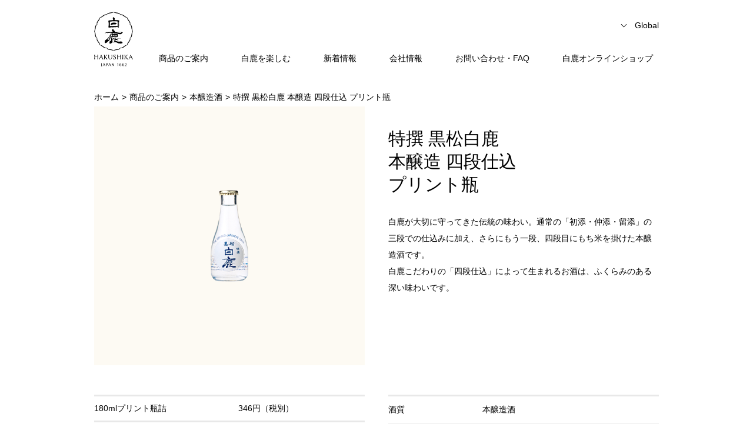

--- FILE ---
content_type: text/html; charset=UTF-8
request_url: https://www.hakushika.co.jp/lineup/honjozo/981/
body_size: 45579
content:
<!DOCTYPE HTML>
<html lang="ja-JP">
<head prefix="og: http://ogp.me/ns# fb: http://ogp.me/ns/fb# article: http://ogp.me/ns/article#">
<meta http-equiv="X-UA-Compatible" content="IE=edge,chrome=1">
<meta http-equiv="pragma" content="no-cache">
<meta charset="utf-8">
<!-- <meta http-equiv="pragma" content="no-cache"> -->
<title>特撰 黒松白鹿 本醸造 四段仕込 プリント瓶 | 本醸造酒 | 白鹿 HAKUSHIKA 辰馬本家酒造株式会社</title>
	<style>img:is([sizes="auto" i], [sizes^="auto," i]) { contain-intrinsic-size: 3000px 1500px }</style>
	
		<!-- All in One SEO 4.8.7 - aioseo.com -->
	<meta name="robots" content="max-image-preview:large" />
	<meta name="author" content="haku_admin"/>
	<link rel="canonical" href="https://www.hakushika.co.jp/lineup/honjozo/981/" />
	<meta name="generator" content="All in One SEO (AIOSEO) 4.8.7" />
		<meta property="og:locale" content="ja_JP" />
		<meta property="og:site_name" content="白鹿 HAKUSHIKA 辰馬本家酒造株式会社" />
		<meta property="og:type" content="article" />
		<meta property="og:title" content="特撰 黒松白鹿 本醸造 四段仕込 プリント瓶 | 本醸造酒 | 白鹿 HAKUSHIKA 辰馬本家酒造株式会社" />
		<meta property="og:url" content="https://www.hakushika.co.jp/lineup/honjozo/981/" />
		<meta property="og:image" content="https://www.hakushika.co.jp/wps/wp-content/uploads/2018/09/ogp_981.jpg" />
		<meta property="og:image:secure_url" content="https://www.hakushika.co.jp/wps/wp-content/uploads/2018/09/ogp_981.jpg" />
		<meta property="og:image:width" content="1200" />
		<meta property="og:image:height" content="630" />
		<meta property="article:published_time" content="2018-09-12T06:16:16+00:00" />
		<meta property="article:modified_time" content="2025-08-12T05:38:54+00:00" />
		<meta name="twitter:card" content="summary" />
		<meta name="twitter:title" content="特撰 黒松白鹿 本醸造 四段仕込 プリント瓶 | 本醸造酒 | 白鹿 HAKUSHIKA 辰馬本家酒造株式会社" />
		<meta name="twitter:image" content="https://www.hakushika.co.jp/wps/wp-content/uploads/2018/09/ogp_981.jpg" />
		<script type="application/ld+json" class="aioseo-schema">
			{"@context":"https:\/\/schema.org","@graph":[{"@type":"Article","@id":"https:\/\/www.hakushika.co.jp\/lineup\/honjozo\/981\/#article","name":"\u7279\u64b0 \u9ed2\u677e\u767d\u9e7f \u672c\u91b8\u9020 \u56db\u6bb5\u4ed5\u8fbc \u30d7\u30ea\u30f3\u30c8\u74f6 | \u672c\u91b8\u9020\u9152 | \u767d\u9e7f HAKUSHIKA \u8fb0\u99ac\u672c\u5bb6\u9152\u9020\u682a\u5f0f\u4f1a\u793e","headline":"\u7279\u64b0 \u9ed2\u677e\u767d\u9e7f \u672c\u91b8\u9020 \u56db\u6bb5\u4ed5\u8fbc \u30d7\u30ea\u30f3\u30c8\u74f6","author":{"@id":"https:\/\/www.hakushika.co.jp\/author\/haku_admin\/#author"},"publisher":{"@id":"https:\/\/www.hakushika.co.jp\/#organization"},"image":{"@type":"ImageObject","url":"https:\/\/www.hakushika.co.jp\/wps\/wp-content\/uploads\/2018\/09\/ogp_981.jpg","width":1200,"height":630},"datePublished":"2018-09-12T15:16:16+09:00","dateModified":"2025-08-12T14:38:54+09:00","inLanguage":"ja","mainEntityOfPage":{"@id":"https:\/\/www.hakushika.co.jp\/lineup\/honjozo\/981\/#webpage"},"isPartOf":{"@id":"https:\/\/www.hakushika.co.jp\/lineup\/honjozo\/981\/#webpage"},"articleSection":"\u672c\u91b8\u9020\u9152"},{"@type":"BreadcrumbList","@id":"https:\/\/www.hakushika.co.jp\/lineup\/honjozo\/981\/#breadcrumblist","itemListElement":[{"@type":"ListItem","@id":"https:\/\/www.hakushika.co.jp#listItem","position":1,"name":"\u30db\u30fc\u30e0","item":"https:\/\/www.hakushika.co.jp","nextItem":{"@type":"ListItem","@id":"https:\/\/www.hakushika.co.jp\/lineup\/honjozo\/#listItem","name":"\u672c\u91b8\u9020\u9152"}},{"@type":"ListItem","@id":"https:\/\/www.hakushika.co.jp\/lineup\/honjozo\/#listItem","position":2,"name":"\u672c\u91b8\u9020\u9152","item":"https:\/\/www.hakushika.co.jp\/lineup\/honjozo\/","nextItem":{"@type":"ListItem","@id":"https:\/\/www.hakushika.co.jp\/lineup\/honjozo\/981\/#listItem","name":"\u7279\u64b0 \u9ed2\u677e\u767d\u9e7f \u672c\u91b8\u9020 \u56db\u6bb5\u4ed5\u8fbc \u30d7\u30ea\u30f3\u30c8\u74f6"},"previousItem":{"@type":"ListItem","@id":"https:\/\/www.hakushika.co.jp#listItem","name":"\u30db\u30fc\u30e0"}},{"@type":"ListItem","@id":"https:\/\/www.hakushika.co.jp\/lineup\/honjozo\/981\/#listItem","position":3,"name":"\u7279\u64b0 \u9ed2\u677e\u767d\u9e7f \u672c\u91b8\u9020 \u56db\u6bb5\u4ed5\u8fbc \u30d7\u30ea\u30f3\u30c8\u74f6","previousItem":{"@type":"ListItem","@id":"https:\/\/www.hakushika.co.jp\/lineup\/honjozo\/#listItem","name":"\u672c\u91b8\u9020\u9152"}}]},{"@type":"Organization","@id":"https:\/\/www.hakushika.co.jp\/#organization","name":"\u767d\u9e7f HAKUSHIKA \u8fb0\u99ac\u672c\u5bb6\u9152\u9020\u682a\u5f0f\u4f1a\u793e","url":"https:\/\/www.hakushika.co.jp\/"},{"@type":"Person","@id":"https:\/\/www.hakushika.co.jp\/author\/haku_admin\/#author","url":"https:\/\/www.hakushika.co.jp\/author\/haku_admin\/","name":"haku_admin","image":{"@type":"ImageObject","@id":"https:\/\/www.hakushika.co.jp\/lineup\/honjozo\/981\/#authorImage","url":"https:\/\/secure.gravatar.com\/avatar\/8fd5b4f1d3792825a907f2b4988bcdd9005f5e9e4a747c23da26186bc4f5da23?s=96&d=mm&r=g","width":96,"height":96,"caption":"haku_admin"}},{"@type":"WebPage","@id":"https:\/\/www.hakushika.co.jp\/lineup\/honjozo\/981\/#webpage","url":"https:\/\/www.hakushika.co.jp\/lineup\/honjozo\/981\/","name":"\u7279\u64b0 \u9ed2\u677e\u767d\u9e7f \u672c\u91b8\u9020 \u56db\u6bb5\u4ed5\u8fbc \u30d7\u30ea\u30f3\u30c8\u74f6 | \u672c\u91b8\u9020\u9152 | \u767d\u9e7f HAKUSHIKA \u8fb0\u99ac\u672c\u5bb6\u9152\u9020\u682a\u5f0f\u4f1a\u793e","inLanguage":"ja","isPartOf":{"@id":"https:\/\/www.hakushika.co.jp\/#website"},"breadcrumb":{"@id":"https:\/\/www.hakushika.co.jp\/lineup\/honjozo\/981\/#breadcrumblist"},"author":{"@id":"https:\/\/www.hakushika.co.jp\/author\/haku_admin\/#author"},"creator":{"@id":"https:\/\/www.hakushika.co.jp\/author\/haku_admin\/#author"},"image":{"@type":"ImageObject","url":"https:\/\/www.hakushika.co.jp\/wps\/wp-content\/uploads\/2018\/09\/ogp_981.jpg","@id":"https:\/\/www.hakushika.co.jp\/lineup\/honjozo\/981\/#mainImage","width":1200,"height":630},"primaryImageOfPage":{"@id":"https:\/\/www.hakushika.co.jp\/lineup\/honjozo\/981\/#mainImage"},"datePublished":"2018-09-12T15:16:16+09:00","dateModified":"2025-08-12T14:38:54+09:00"},{"@type":"WebSite","@id":"https:\/\/www.hakushika.co.jp\/#website","url":"https:\/\/www.hakushika.co.jp\/","name":"\u767d\u9e7f HAKUSHIKA \u8fb0\u99ac\u672c\u5bb6\u9152\u9020\u682a\u5f0f\u4f1a\u793e","inLanguage":"ja","publisher":{"@id":"https:\/\/www.hakushika.co.jp\/#organization"}}]}
		</script>
		<!-- All in One SEO -->

<link rel="alternate" type="application/rss+xml" title="白鹿 HAKUSHIKA 辰馬本家酒造株式会社 &raquo; 特撰 黒松白鹿 本醸造 四段仕込 プリント瓶 のコメントのフィード" href="https://www.hakushika.co.jp/lineup/honjozo/981/feed/" />
<script type="text/javascript">
/* <![CDATA[ */
window._wpemojiSettings = {"baseUrl":"https:\/\/s.w.org\/images\/core\/emoji\/16.0.1\/72x72\/","ext":".png","svgUrl":"https:\/\/s.w.org\/images\/core\/emoji\/16.0.1\/svg\/","svgExt":".svg","source":{"concatemoji":"https:\/\/www.hakushika.co.jp\/wps\/wp-includes\/js\/wp-emoji-release.min.js?ver=6.8.2"}};
/*! This file is auto-generated */
!function(s,n){var o,i,e;function c(e){try{var t={supportTests:e,timestamp:(new Date).valueOf()};sessionStorage.setItem(o,JSON.stringify(t))}catch(e){}}function p(e,t,n){e.clearRect(0,0,e.canvas.width,e.canvas.height),e.fillText(t,0,0);var t=new Uint32Array(e.getImageData(0,0,e.canvas.width,e.canvas.height).data),a=(e.clearRect(0,0,e.canvas.width,e.canvas.height),e.fillText(n,0,0),new Uint32Array(e.getImageData(0,0,e.canvas.width,e.canvas.height).data));return t.every(function(e,t){return e===a[t]})}function u(e,t){e.clearRect(0,0,e.canvas.width,e.canvas.height),e.fillText(t,0,0);for(var n=e.getImageData(16,16,1,1),a=0;a<n.data.length;a++)if(0!==n.data[a])return!1;return!0}function f(e,t,n,a){switch(t){case"flag":return n(e,"\ud83c\udff3\ufe0f\u200d\u26a7\ufe0f","\ud83c\udff3\ufe0f\u200b\u26a7\ufe0f")?!1:!n(e,"\ud83c\udde8\ud83c\uddf6","\ud83c\udde8\u200b\ud83c\uddf6")&&!n(e,"\ud83c\udff4\udb40\udc67\udb40\udc62\udb40\udc65\udb40\udc6e\udb40\udc67\udb40\udc7f","\ud83c\udff4\u200b\udb40\udc67\u200b\udb40\udc62\u200b\udb40\udc65\u200b\udb40\udc6e\u200b\udb40\udc67\u200b\udb40\udc7f");case"emoji":return!a(e,"\ud83e\udedf")}return!1}function g(e,t,n,a){var r="undefined"!=typeof WorkerGlobalScope&&self instanceof WorkerGlobalScope?new OffscreenCanvas(300,150):s.createElement("canvas"),o=r.getContext("2d",{willReadFrequently:!0}),i=(o.textBaseline="top",o.font="600 32px Arial",{});return e.forEach(function(e){i[e]=t(o,e,n,a)}),i}function t(e){var t=s.createElement("script");t.src=e,t.defer=!0,s.head.appendChild(t)}"undefined"!=typeof Promise&&(o="wpEmojiSettingsSupports",i=["flag","emoji"],n.supports={everything:!0,everythingExceptFlag:!0},e=new Promise(function(e){s.addEventListener("DOMContentLoaded",e,{once:!0})}),new Promise(function(t){var n=function(){try{var e=JSON.parse(sessionStorage.getItem(o));if("object"==typeof e&&"number"==typeof e.timestamp&&(new Date).valueOf()<e.timestamp+604800&&"object"==typeof e.supportTests)return e.supportTests}catch(e){}return null}();if(!n){if("undefined"!=typeof Worker&&"undefined"!=typeof OffscreenCanvas&&"undefined"!=typeof URL&&URL.createObjectURL&&"undefined"!=typeof Blob)try{var e="postMessage("+g.toString()+"("+[JSON.stringify(i),f.toString(),p.toString(),u.toString()].join(",")+"));",a=new Blob([e],{type:"text/javascript"}),r=new Worker(URL.createObjectURL(a),{name:"wpTestEmojiSupports"});return void(r.onmessage=function(e){c(n=e.data),r.terminate(),t(n)})}catch(e){}c(n=g(i,f,p,u))}t(n)}).then(function(e){for(var t in e)n.supports[t]=e[t],n.supports.everything=n.supports.everything&&n.supports[t],"flag"!==t&&(n.supports.everythingExceptFlag=n.supports.everythingExceptFlag&&n.supports[t]);n.supports.everythingExceptFlag=n.supports.everythingExceptFlag&&!n.supports.flag,n.DOMReady=!1,n.readyCallback=function(){n.DOMReady=!0}}).then(function(){return e}).then(function(){var e;n.supports.everything||(n.readyCallback(),(e=n.source||{}).concatemoji?t(e.concatemoji):e.wpemoji&&e.twemoji&&(t(e.twemoji),t(e.wpemoji)))}))}((window,document),window._wpemojiSettings);
/* ]]> */
</script>
<style id='wp-emoji-styles-inline-css' type='text/css'>

	img.wp-smiley, img.emoji {
		display: inline !important;
		border: none !important;
		box-shadow: none !important;
		height: 1em !important;
		width: 1em !important;
		margin: 0 0.07em !important;
		vertical-align: -0.1em !important;
		background: none !important;
		padding: 0 !important;
	}
</style>
<link rel='stylesheet' id='wp-block-library-css' href='https://www.hakushika.co.jp/wps/wp-includes/css/dist/block-library/style.min.css?ver=6.8.2' type='text/css' media='all' />
<style id='classic-theme-styles-inline-css' type='text/css'>
/*! This file is auto-generated */
.wp-block-button__link{color:#fff;background-color:#32373c;border-radius:9999px;box-shadow:none;text-decoration:none;padding:calc(.667em + 2px) calc(1.333em + 2px);font-size:1.125em}.wp-block-file__button{background:#32373c;color:#fff;text-decoration:none}
</style>
<style id='global-styles-inline-css' type='text/css'>
:root{--wp--preset--aspect-ratio--square: 1;--wp--preset--aspect-ratio--4-3: 4/3;--wp--preset--aspect-ratio--3-4: 3/4;--wp--preset--aspect-ratio--3-2: 3/2;--wp--preset--aspect-ratio--2-3: 2/3;--wp--preset--aspect-ratio--16-9: 16/9;--wp--preset--aspect-ratio--9-16: 9/16;--wp--preset--color--black: #000000;--wp--preset--color--cyan-bluish-gray: #abb8c3;--wp--preset--color--white: #ffffff;--wp--preset--color--pale-pink: #f78da7;--wp--preset--color--vivid-red: #cf2e2e;--wp--preset--color--luminous-vivid-orange: #ff6900;--wp--preset--color--luminous-vivid-amber: #fcb900;--wp--preset--color--light-green-cyan: #7bdcb5;--wp--preset--color--vivid-green-cyan: #00d084;--wp--preset--color--pale-cyan-blue: #8ed1fc;--wp--preset--color--vivid-cyan-blue: #0693e3;--wp--preset--color--vivid-purple: #9b51e0;--wp--preset--gradient--vivid-cyan-blue-to-vivid-purple: linear-gradient(135deg,rgba(6,147,227,1) 0%,rgb(155,81,224) 100%);--wp--preset--gradient--light-green-cyan-to-vivid-green-cyan: linear-gradient(135deg,rgb(122,220,180) 0%,rgb(0,208,130) 100%);--wp--preset--gradient--luminous-vivid-amber-to-luminous-vivid-orange: linear-gradient(135deg,rgba(252,185,0,1) 0%,rgba(255,105,0,1) 100%);--wp--preset--gradient--luminous-vivid-orange-to-vivid-red: linear-gradient(135deg,rgba(255,105,0,1) 0%,rgb(207,46,46) 100%);--wp--preset--gradient--very-light-gray-to-cyan-bluish-gray: linear-gradient(135deg,rgb(238,238,238) 0%,rgb(169,184,195) 100%);--wp--preset--gradient--cool-to-warm-spectrum: linear-gradient(135deg,rgb(74,234,220) 0%,rgb(151,120,209) 20%,rgb(207,42,186) 40%,rgb(238,44,130) 60%,rgb(251,105,98) 80%,rgb(254,248,76) 100%);--wp--preset--gradient--blush-light-purple: linear-gradient(135deg,rgb(255,206,236) 0%,rgb(152,150,240) 100%);--wp--preset--gradient--blush-bordeaux: linear-gradient(135deg,rgb(254,205,165) 0%,rgb(254,45,45) 50%,rgb(107,0,62) 100%);--wp--preset--gradient--luminous-dusk: linear-gradient(135deg,rgb(255,203,112) 0%,rgb(199,81,192) 50%,rgb(65,88,208) 100%);--wp--preset--gradient--pale-ocean: linear-gradient(135deg,rgb(255,245,203) 0%,rgb(182,227,212) 50%,rgb(51,167,181) 100%);--wp--preset--gradient--electric-grass: linear-gradient(135deg,rgb(202,248,128) 0%,rgb(113,206,126) 100%);--wp--preset--gradient--midnight: linear-gradient(135deg,rgb(2,3,129) 0%,rgb(40,116,252) 100%);--wp--preset--font-size--small: 13px;--wp--preset--font-size--medium: 20px;--wp--preset--font-size--large: 36px;--wp--preset--font-size--x-large: 42px;--wp--preset--spacing--20: 0.44rem;--wp--preset--spacing--30: 0.67rem;--wp--preset--spacing--40: 1rem;--wp--preset--spacing--50: 1.5rem;--wp--preset--spacing--60: 2.25rem;--wp--preset--spacing--70: 3.38rem;--wp--preset--spacing--80: 5.06rem;--wp--preset--shadow--natural: 6px 6px 9px rgba(0, 0, 0, 0.2);--wp--preset--shadow--deep: 12px 12px 50px rgba(0, 0, 0, 0.4);--wp--preset--shadow--sharp: 6px 6px 0px rgba(0, 0, 0, 0.2);--wp--preset--shadow--outlined: 6px 6px 0px -3px rgba(255, 255, 255, 1), 6px 6px rgba(0, 0, 0, 1);--wp--preset--shadow--crisp: 6px 6px 0px rgba(0, 0, 0, 1);}:where(.is-layout-flex){gap: 0.5em;}:where(.is-layout-grid){gap: 0.5em;}body .is-layout-flex{display: flex;}.is-layout-flex{flex-wrap: wrap;align-items: center;}.is-layout-flex > :is(*, div){margin: 0;}body .is-layout-grid{display: grid;}.is-layout-grid > :is(*, div){margin: 0;}:where(.wp-block-columns.is-layout-flex){gap: 2em;}:where(.wp-block-columns.is-layout-grid){gap: 2em;}:where(.wp-block-post-template.is-layout-flex){gap: 1.25em;}:where(.wp-block-post-template.is-layout-grid){gap: 1.25em;}.has-black-color{color: var(--wp--preset--color--black) !important;}.has-cyan-bluish-gray-color{color: var(--wp--preset--color--cyan-bluish-gray) !important;}.has-white-color{color: var(--wp--preset--color--white) !important;}.has-pale-pink-color{color: var(--wp--preset--color--pale-pink) !important;}.has-vivid-red-color{color: var(--wp--preset--color--vivid-red) !important;}.has-luminous-vivid-orange-color{color: var(--wp--preset--color--luminous-vivid-orange) !important;}.has-luminous-vivid-amber-color{color: var(--wp--preset--color--luminous-vivid-amber) !important;}.has-light-green-cyan-color{color: var(--wp--preset--color--light-green-cyan) !important;}.has-vivid-green-cyan-color{color: var(--wp--preset--color--vivid-green-cyan) !important;}.has-pale-cyan-blue-color{color: var(--wp--preset--color--pale-cyan-blue) !important;}.has-vivid-cyan-blue-color{color: var(--wp--preset--color--vivid-cyan-blue) !important;}.has-vivid-purple-color{color: var(--wp--preset--color--vivid-purple) !important;}.has-black-background-color{background-color: var(--wp--preset--color--black) !important;}.has-cyan-bluish-gray-background-color{background-color: var(--wp--preset--color--cyan-bluish-gray) !important;}.has-white-background-color{background-color: var(--wp--preset--color--white) !important;}.has-pale-pink-background-color{background-color: var(--wp--preset--color--pale-pink) !important;}.has-vivid-red-background-color{background-color: var(--wp--preset--color--vivid-red) !important;}.has-luminous-vivid-orange-background-color{background-color: var(--wp--preset--color--luminous-vivid-orange) !important;}.has-luminous-vivid-amber-background-color{background-color: var(--wp--preset--color--luminous-vivid-amber) !important;}.has-light-green-cyan-background-color{background-color: var(--wp--preset--color--light-green-cyan) !important;}.has-vivid-green-cyan-background-color{background-color: var(--wp--preset--color--vivid-green-cyan) !important;}.has-pale-cyan-blue-background-color{background-color: var(--wp--preset--color--pale-cyan-blue) !important;}.has-vivid-cyan-blue-background-color{background-color: var(--wp--preset--color--vivid-cyan-blue) !important;}.has-vivid-purple-background-color{background-color: var(--wp--preset--color--vivid-purple) !important;}.has-black-border-color{border-color: var(--wp--preset--color--black) !important;}.has-cyan-bluish-gray-border-color{border-color: var(--wp--preset--color--cyan-bluish-gray) !important;}.has-white-border-color{border-color: var(--wp--preset--color--white) !important;}.has-pale-pink-border-color{border-color: var(--wp--preset--color--pale-pink) !important;}.has-vivid-red-border-color{border-color: var(--wp--preset--color--vivid-red) !important;}.has-luminous-vivid-orange-border-color{border-color: var(--wp--preset--color--luminous-vivid-orange) !important;}.has-luminous-vivid-amber-border-color{border-color: var(--wp--preset--color--luminous-vivid-amber) !important;}.has-light-green-cyan-border-color{border-color: var(--wp--preset--color--light-green-cyan) !important;}.has-vivid-green-cyan-border-color{border-color: var(--wp--preset--color--vivid-green-cyan) !important;}.has-pale-cyan-blue-border-color{border-color: var(--wp--preset--color--pale-cyan-blue) !important;}.has-vivid-cyan-blue-border-color{border-color: var(--wp--preset--color--vivid-cyan-blue) !important;}.has-vivid-purple-border-color{border-color: var(--wp--preset--color--vivid-purple) !important;}.has-vivid-cyan-blue-to-vivid-purple-gradient-background{background: var(--wp--preset--gradient--vivid-cyan-blue-to-vivid-purple) !important;}.has-light-green-cyan-to-vivid-green-cyan-gradient-background{background: var(--wp--preset--gradient--light-green-cyan-to-vivid-green-cyan) !important;}.has-luminous-vivid-amber-to-luminous-vivid-orange-gradient-background{background: var(--wp--preset--gradient--luminous-vivid-amber-to-luminous-vivid-orange) !important;}.has-luminous-vivid-orange-to-vivid-red-gradient-background{background: var(--wp--preset--gradient--luminous-vivid-orange-to-vivid-red) !important;}.has-very-light-gray-to-cyan-bluish-gray-gradient-background{background: var(--wp--preset--gradient--very-light-gray-to-cyan-bluish-gray) !important;}.has-cool-to-warm-spectrum-gradient-background{background: var(--wp--preset--gradient--cool-to-warm-spectrum) !important;}.has-blush-light-purple-gradient-background{background: var(--wp--preset--gradient--blush-light-purple) !important;}.has-blush-bordeaux-gradient-background{background: var(--wp--preset--gradient--blush-bordeaux) !important;}.has-luminous-dusk-gradient-background{background: var(--wp--preset--gradient--luminous-dusk) !important;}.has-pale-ocean-gradient-background{background: var(--wp--preset--gradient--pale-ocean) !important;}.has-electric-grass-gradient-background{background: var(--wp--preset--gradient--electric-grass) !important;}.has-midnight-gradient-background{background: var(--wp--preset--gradient--midnight) !important;}.has-small-font-size{font-size: var(--wp--preset--font-size--small) !important;}.has-medium-font-size{font-size: var(--wp--preset--font-size--medium) !important;}.has-large-font-size{font-size: var(--wp--preset--font-size--large) !important;}.has-x-large-font-size{font-size: var(--wp--preset--font-size--x-large) !important;}
:where(.wp-block-post-template.is-layout-flex){gap: 1.25em;}:where(.wp-block-post-template.is-layout-grid){gap: 1.25em;}
:where(.wp-block-columns.is-layout-flex){gap: 2em;}:where(.wp-block-columns.is-layout-grid){gap: 2em;}
:root :where(.wp-block-pullquote){font-size: 1.5em;line-height: 1.6;}
</style>
<link rel="https://api.w.org/" href="https://www.hakushika.co.jp/wp-json/" /><link rel="alternate" title="JSON" type="application/json" href="https://www.hakushika.co.jp/wp-json/wp/v2/posts/981" /><link rel="EditURI" type="application/rsd+xml" title="RSD" href="https://www.hakushika.co.jp/wps/xmlrpc.php?rsd" />
<meta name="generator" content="WordPress 6.8.2" />
<link rel='shortlink' href='https://www.hakushika.co.jp/?p=981' />
<link rel="alternate" title="oEmbed (JSON)" type="application/json+oembed" href="https://www.hakushika.co.jp/wp-json/oembed/1.0/embed?url=https%3A%2F%2Fwww.hakushika.co.jp%2Flineup%2Fhonjozo%2F981%2F" />
<link rel="alternate" title="oEmbed (XML)" type="text/xml+oembed" href="https://www.hakushika.co.jp/wp-json/oembed/1.0/embed?url=https%3A%2F%2Fwww.hakushika.co.jp%2Flineup%2Fhonjozo%2F981%2F&#038;format=xml" />
<meta name="keywords" content="白鹿,黒松白鹿,hakushika,日本酒,清酒,お酒,灘,灘五郷,山田錦,純米,甘酒,酒粕,奈良漬,博物館,白鹿クラシックス" />
<meta name="description" content="1662年（寛文二年）創業、灘五郷のひとつ、西宮郷の清酒「白鹿」辰馬本家酒造の公式サイトです。「酒はつくるものではなく、育てるもの」を信念に、銘柄「白鹿」に込められた、おおらかに楽しむ酒、長生を祈る酒を育て、お客様を笑顔にする日本酒のある豊かなシーンを創造していきます。" />
<meta name="viewport" content="width=device-width, initial-scale=1">
<meta name="SKYPE_TOOLBAR" content="SKYPE_TOOLBAR_PARSER_COMPATIBLE">
<meta name="format-detection" content="telephone=no">

<link rel="icon" href="/favicon.ico" type="image/x-icon">
<link rel="apple-touch-icon"" href="/common/img/apple-touch-icon.png" sizes="152x152">
<link rel="icon" href="/common/img/favicon.png" sizes="192x192">

<link rel="stylesheet" href="/common/css/style.css">
<link rel="stylesheet" href="/common/js/vender/slick/slick.css">

<link rel="stylesheet" href="/common/css/lineup.css">
<!--[if lt IE 9]>
<script src="http://cdn.jsdelivr.net/html5shiv/3.7.2/html5shiv.min.js"></script>
<script src="http://cdnjs.cloudflare.com/ajax/libs/respond.js/1.4.2/respond.min.js"></script>
<![endif]-->
<script src="//ajax.googleapis.com/ajax/libs/jquery/3.1.0/jquery.min.js"></script>
<script>
window.jQuery || document.write('<script src="common/js/jquery-3.1.0.min.js"><\/script>')
</script>
<script src="/common/js/script.js"></script>
<script type="text/javascript">
var gaJsHost = (("https:" == document.location.protocol) ? "https://ssl." : "http://www.");
document.write(unescape("%3Cscript src='" + gaJsHost + "google-analytics.com/ga.js' type='text/javascript'%3E%3C/script%3E"));
</script> 
<script type="text/javascript">
try {
var pageTracker = _gat._getTracker("UA-3980737-1");
pageTracker._trackPageview();
} catch(err) {}</script>

</head>
<body>


<div id="overflow"></div>
<header>
  <div class="inner">
  <h1><a href="/"><img src="/common/img/hakushika_logo.svg" width="66"></a></h1>
  <div id="spnav" class="sp gothic"><span class="hm"></span><span class="txt">メニュー</span></div>
  <div id="gbnav" class="sp gothic"><span class="txt">Global</span></div>
  <div id="gbnav-wrap" class="">
    <ul>
      <li class="gbnav-menu">
        <span class="init-bottom">Global</span>
        <div class="gbnav-menu-list">
        <ul class="gbnav-menu-list-inner">
          <li><a href="/en/">English</a></li>
          <li><a href="/kr/">한국어</a></li>
          <li><a href="/fr/">Fran&#231;ais</a></li>
          <li><a href="/zh-CN/">&#31616;&#20307;&#20013;&#25991;</a></li>
          <li><a href="/pt/">Portugu&#234;s</a></li>
          <li><a href="/ru/">&#1056;&#1091;&#1089;&#1089;&#1082;&#1080;&#1081;</a></li>
        </ul>
        </div>
      </li>
    </ul>
  </div>

  <div id="spnav-wrap">
  <nav>
  <ul>
    <li><span data-id="lineup">商品のご案内</span>
      <ul class="sub">
        <li><a href="/lineup/">商品のご案内　TOP</a></li>
        <li class="sub-p"><span>おすすめブランド</span>
          <ul class="sub-sub gothic">
            <li><a href="/lineup/junmai_daiginjo/6820/">千年壽</a></li>
            <li><a href="/lineup/brand_honjozo/">黒松白鹿 本醸造</a></li>
            <li><a href="/lineup/yamadanishiki/">山田錦</a></li>
            <li><a href="/lineup/brand_junmai/">純米</a></li>
						<li><a href="/lineup/standard/1355/">しぼりたて</a></li>
						<!--<li><a href="/lineup/standard/969/">すずろ</a></li> -->
            <li><a href="/lineup/lp/">花琥珀</a></li>
						<li><a href="/rokkonen/">六光年</a></li>           
          </ul>
        </li>
        <li class="sub-p"><span>白鹿のお酒</span>
          <ul class="sub-sub gothic">
            <li><a href="/lineup/scene/limited/">季節を感じるお酒</a></li>
            <li><a href="/lineup/scene/gift/">贈り物にするお酒</a></li>
            <li><a href="/lineup/scene/daily/">毎日気軽に飲むお酒</a></li>
            <li><a href="/lineup/junmai_daiginjo/">純米大吟醸酒</a></li>
            <li><a href="/lineup/junmai_ginjo/">純米吟醸酒</a></li>
            <li><a href="/lineup/dai_ginjo/">大吟醸酒</a></li>
            <li><a href="/lineup/ginjo/">吟醸酒</a></li>
            <li><a href="/lineup/junmai/">純米酒</a></li>
            <li><a href="/lineup/honjozo/">本醸造酒</a></li>
            <li><a href="/lineup/standard/">普通酒</a></li>
            <li><a href="/lineup/taru/">樽酒</a></li>
            <li><a href="/lineup/namachozo/">生貯蔵酒・生酒</a></li>
            <li><a href="/lineup/koshu/">古酒</a></li>
            <li><a href="/lineup/liquor/">リキュール</a></li>
            <li><a href="/lineup/cooking/">料理酒</a></li>
          </ul>
        </li>
        <li class="sub-p"><span>白鹿の食品</span>
          <ul class="sub-sub gothic">
            <li><a href="/lineup/narazuke/">奈良漬</a></li>
            <li><a href="/lineup/sakekasu/">酒粕</a></li>
            <li><a href="/lineup/amazake/">甘酒</a></li>
          </ul>
        </li>
      </ul>
    </li>
    <li><span data-id="contents">白鹿を楽しむ</span>
      <ul class="sub">
        <li><a href="/recipe/">アテなレシピ</a></li>
        <li><a href="/recommend_restaurant/">美味なる店</a></li>
        <li><a href="/sakedukuri/movie.php">白鹿の酒造り</a></li>
        <!--<li><a href="/sakedukuri/movie.php">映像で見る　白鹿の酒造り</a></li>-->
        <!--<li><a href="/cm/">CMアーカイブ</a></li>-->
        <li><a href="http://classics.hakushika.co.jp/" target="_blank">白鹿クラシックス</a></li>
        <li><a href="http://shop.hakushika.co.jp/" target="_blank">白鹿オンラインショップ</a></li>
       <li><a href="https://sake-museum.jp/" target="_blank">酒ミュージアム（白鹿記念酒造博物館）</a></li>
      </ul>
    </li>
    <li><span data-id="information">新着情報</span>
      <ul class="sub">
        <li><a href="/topics/">白鹿からのお知らせ</a></li>
        <li><a href="/newsrelease/">ニュースリリース</a></li>
      </ul>
    </li>
    <li><span data-id="company">会社情報</span>
      <ul class="sub">
								<li><a href="/company/about.php">会社概要</a></li>
        <li><a href="/company/greeting.php">社長挨拶</a></li>
        <li><a href="/company/history.php">白鹿の歩み</a></li>
        <li><a href="/company/chronological_table.php">年表</a></li>
        <li><a href="/company/standards.php">食品安全への取り組み</a></li> 
        <li><a href="/company/employment.php">採用情報</a></li>
        <li><a href="/company/group.php">グループ事業</a></li>
      </ul>
    </li>
    <li class="nomega"><a href="/faq/">お問い合わせ・FAQ</a></li>
				<li class="nomega"><a href="http://shop.hakushika.co.jp/" target="_blank">白鹿オンラインショップ</a></li>
  </ul>
  </nav>

   
  <div id="header-sns" class="sp">
    <ul>
     <li><a href="https://x.com/THS_Sake" target="_blank"><img src="/common/img/sns-x.svg" width="40"></a></li> 
     <li><a href="https://www.facebook.com/hakushika.tatsuumahonke/" target="_blank"><img src="/common/img/sns-fb.svg" width="40"></a></li>
      <li><a href="https://www.instagram.com/hakushika_official/" target="_blank"><img src="/common/img/sns-ig.svg" width="40"></a></li>
      <li><a href="https://www.youtube.com/channel/UCpQ3-1umJr0WMb1uQR1n7Aw" target="_blank"><img src="/common/img/sns-yb.svg" width="40"></a></li>
    </ul>
  </div>

  <div id="spnav-close" class="sp gothic"><span>閉じる</span></div>


  </div>

  </div>

  <div id="mega" class="pc">
    <div id="mega-lineup" class="box">
      <h2><a href="/lineup">商品のご案内 TOPへ</a></h2>
      <div class="rows box-inner">
        <div class="col">
          <h3>おすすめブランド</h3>
          <ul class="links gothic">
            <li><a href="/lineup/junmai_daiginjo/6820/"><img src="/common/img/mega/lineup-brand01.jpg">千年壽</a></li>
            <li><a href="/lineup/brand_honjozo/"><img src="/common/img/mega/lineup-brand02.jpg">黒松白鹿 本醸造</a></li>
            <li><a href="/lineup/yamadanishiki/"><img src="/common/img/mega/lineup-brand03.jpg">山田錦</a></li>
            <li><a href="/lineup/brand_junmai/"><img src="/common/img/mega/lineup-brand04.jpg">純米</a></li>
           <li><a href="/lineup/standard/1355/"><img src="/common/img/mega/lineup-brand08.jpg">しぼりたて</a></li>
             <!--<li><a href="/lineup/standard/969/"><img src="/common/img/mega/lineup-brand05.jpg">すずろ</a></li>-->
            <li><a href="/lineup/lp/"><img src="/common/img/mega/lineup-brand07.jpg">花琥珀</a></li>
						<li><a href="/rokkonen/" target="_blank"><img src="/common/img/mega/lineup-brand09.jpg">六光年</a></li>
          </ul>
        </div>
        <div class="col" id="mega-lineup-products">
          <h3>白鹿のお酒</h3>
          <div class="rows">
          <ul class="links gothic">
            <li><a href="/lineup/scene/limited/"><img src="/common/img/mega/lineup-p01.jpg">季節を感じるお酒</a></li>
            <li><a href="/lineup/scene/gift/"><img src="/common/img/mega/lineup-p02.jpg">贈り物にするお酒</a></li>
            <li><a href="/lineup/scene/daily/"><img src="/common/img/mega/lineup-p03.jpg">毎日気軽に飲むお酒</a></li>
          </ul>
          <ul class="lists gothic">
            <li><a href="/lineup/junmai_daiginjo/">純米大吟醸酒</a></li>
            <li><a href="/lineup/junmai_ginjo/">純米吟醸酒</a></li>
            <li><a href="/lineup/dai_ginjo/">大吟醸酒</a></li>
            <li><a href="/lineup/ginjo/">吟醸酒</a></li>
            <li><a href="/lineup/junmai/">純米酒</a></li>
            <li><a href="/lineup/honjozo/">本醸造酒</a></li>
            <li><a href="/lineup/standard/">普通酒</a></li>
            <li><a href="/lineup/taru/">樽酒</a></li>
            <li><a href="/lineup/namachozo/">生貯蔵酒・生酒</a></li>
            <li><a href="/lineup/koshu/">古酒</a></li>
            <li><a href="/lineup/liquor/">リキュール</a></li>
            <li><a href="/lineup/cooking/">料理酒</a></li>
          </ul>
          </div>
        </div>
        <div class="col">
          <h3>白鹿の食品</h3>
          <ul class="links gothic">
            <li><a href="/lineup/narazuke/"><img src="/common/img/mega/lineup-food01.jpg">奈良漬</a></li>
            <li><a href="/lineup/sakekasu/"><img src="/common/img/mega/lineup-food02.jpg">酒粕</a></li>
            <li><a href="/lineup/amazake/"><img src="/common/img/mega/lineup-food03.jpg">甘酒</a></li>
          </ul>
        </div>
      </div>
    </div>

    <div id="mega-contents" class="mega-textlist box">
      <h2><span>白鹿を楽しむ</span></h2>
      <div class="rows box-inner">
        <div class="col">
          <ul class="links gothic">
            <li><a href="/recipe/">アテなレシピ</a></li>
            <li><a href="/recommend_restaurant/">美味なる店</a></li>
            <li><a href="/sakedukuri/movie.php">白鹿の酒造り</a></li>
            <li><a href="http://classics.hakushika.co.jp/" target="_blank">白鹿クラシックス</a></li>
            <li><a href="http://shop.hakushika.co.jp/" target="_blank">白鹿オンラインショップ</a></li>
           <li><a href="https://sake-museum.jp/" target="_blank">酒ミュージアム<br>（白鹿記念酒造博物館）</a></li>
          </ul>
        </div>
      </div>
    </div>

    <div id="mega-information" class="mega-textlist box">
      <h2><a href="/topics/">新着情報　TOPへ</a></h2>
      <div class="rows box-inner">
        <div class="col">
          <ul class="links gothic">
            <li><a href="/topics/">白鹿からのお知らせ</a></li>
            <li><a href="/newsrelease/">ニュースリリース</a></li>
          </ul>
        </div>
      </div>
    </div>

    <div id="mega-company" class="mega-textlist box">
      <h2><a href="/company/about.php">会社情報　TOPへ</a></h2>
      <div class="rows box-inner">
        <div class="col">
          <ul class="links gothic">
												<li><a href="/company/about.php">会社概要</a></li>
            <li><a href="/company/greeting.php">社長挨拶</a></li>
            <li><a href="/company/history.php">白鹿の歩み</a></li>
            <li><a href="/company/chronological_table.php">年表</a></li>
            <li><a href="/company/standards.php">食品安全への取り組み</a></li> 
            <li><a href="/company/employment.php">採用情報</a></li>
            <li><a href="/company/group.php">グループ事業</a></li>
          </ul>
        </div>
      </div>
    </div>
  </div>
</header>
<div id="spfixed">

<div class="sp-submenu-set"><ul class="breadcrumb inner gothic" itemprop="Breadcrumb" itemscope itemtype="http://data-vocabulary.org/BreadcrumbList"><li itemprop="itemListElement" itemscope itemtype="http://schema.org/ListItem"><a itemprop="item" href="https://www.hakushika.co.jp/" class="home"><span itemprop="name">ホーム</span></a><meta itemprop="position" content="1"></li><li itemprop="itemListElement" itemscope itemtype="http://schema.org/ListItem"><a itemprop="item" href="/lineup/"><span itemprop="name">商品のご案内</span></a><meta itemprop="position" content="2"></li><li itemprop="itemListElement" itemscope itemtype="http://schema.org/ListItem"><a itemprop="item" href="https://www.hakushika.co.jp/lineup/honjozo/"><span itemprop="name">本醸造酒</span></a><meta itemprop="position" content="3"></li><li itemprop="itemListElement" itemscope itemtype="http://schema.org/ListItem"><span itemprop="name">特撰 黒松白鹿 本醸造 四段仕込 プリント瓶</span><meta itemprop="position" content="4"></li></ul><span class="hm"></span></div>
<div id="sp-submenu" class="sp">
  <ul class="">
    <li class="sub-p"><span>おすすめブランド</span>
      <ul class="sub gothic">
        <li><a href="/lineup/junmai_daiginjo/6820/">千年壽</a></li>
        <li><a href="/lineup/brand_honjozo/">黒松白鹿 本醸造</a></li>
        <li><a href="/lineup/yamadanishiki/">山田錦</a></li>
				<li><a href="/lineup/brand_junmai/">純米</a></li>
				<li><a href="/lineup/standard/1355/">しぼりたて</a></li>
				<!--<li><a href="/lineup/standard/969/">すずろ</a></li>-->
       <li><a href="/lineup/lp/">花琥珀</a></li>
				<li><a href="/rokkonen/">六光年</a></li>
      </ul>
    </li>
    <li class="sub-p"><span>白鹿のお酒</span>
      <ul class="sub gothic">
        <li><a href="/lineup/scene/limited/">季節を感じるお酒</a></li>
        <li><a href="/lineup/scene/gift/">贈り物にするお酒</a></li>
        <li><a href="/lineup/scene/daily/">毎日気軽に飲むお酒</a></li>
        <li><a href="/lineup/junmai_daiginjo/">純米大吟醸酒</a></li>
        <li><a href="/lineup/junmai_ginjo/">純米吟醸酒</a></li>
        <li><a href="/lineup/dai_ginjo/">大吟醸酒</a></li>
        <li><a href="/lineup/ginjo/">吟醸酒</a></li>
        <li><a href="/lineup/junmai/">純米酒</a></li>
        <li><a href="/lineup/honjozo/">本醸造酒</a></li>
        <li><a href="/lineup/standard/">普通酒</a></li>
        <li><a href="/lineup/taru/">樽酒</a></li>
        <li><a href="/lineup/namachozo/">生貯蔵酒・生酒</a></li>
        <li><a href="/lineup/koshu/">古酒</a></li>
        <li><a href="/lineup/liquor/">リキュール</a></li>
        <li><a href="/lineup/cooking/">料理酒</a></li>
      </ul>
    </li>
    <li class="sub-p"><span>白鹿の食品</span>
      <ul class="sub gothic">
        <li><a href="/lineup/narazuke/">奈良漬</a></li>
        <li><a href="/lineup/sakekasu/">酒粕</a></li>
        <li><a href="/lineup/amazake/">甘酒</a></li>
      </ul>
    </li>
  </ul>
</div>


    <main class="inner" id="detail">
  
<link rel="stylesheet" href="/common/css/lineup.css">
  <div class="rows">
  <div id="item-image" class="col">
      <img src="https://www.hakushika.co.jp/wps/wp-content/uploads/2018/09/main981-540x540.png" alt="特撰 黒松白鹿 本醸造 四段仕込 プリント瓶">
    </div>
  
  <div id="info-main" class="col">

        <h2>特撰 黒松白鹿<br />
本醸造 四段仕込<br />
プリント瓶</h2>
        <div class="gothic">
    <p>白鹿が大切に守ってきた伝統の味わい。通常の「初添・仲添・留添」の三段での仕込みに加え、さらにもう一段、四段目にもち米を掛けた本醸造酒です。<br />
白鹿こだわりの「四段仕込」によって生まれるお酒は、ふくらみのある深い味わいです。</p>    </div>
      </div>
  </div>

  <div class="rows reverse">
  <div class="info-detail col">
    <table>
        <tr><th>酒質</th><td class="gothic">本醸造酒</td></tr>
            <tr><th>アルコール度</th><td class="gothic">15度以上16度未満</td></tr>
            <tr><th>日本酒度</th><td class="gothic">－1</td></tr>
                    <tr><th>精米歩合</th><td class="gothic">こうじ米65％・掛米70％</td></tr>
                            <tr><th>美味しい<br class="sp">召し上がり方</th>
    <td class="gothic">
        <ul class="how">
                <li><img src="/image/icon03.png" alt="常温"></li>
                <li><img src="/image/icon04.png" alt="ぬる燗40～45度"></li>
                <li><img src="/image/icon05.png" alt="熱燗50～55度"></li>
              </ul>
    </td>
        </table>

    

  </div>
  
  <div id="variation" class="gothic col">
            <table>
              <tr class="bottom-line">
      <td>
        <span class="name">180mlプリント瓶詰</span>
        <!---->
        <!--20260122113025-->
                <span class="price">346円（税別）</span><!-- 2025/10/1から -->
              </td><td class="cart">
    </td></tr>
    
        </table>
    <p class="annotation">
    ※価格は希望小売価格です。消費税は含まれておりません。<br>
    ※飲酒は20歳になってから。お酒はおいしく適量を。
    </p>

      <div class="sns">
      <a href="https://twitter.com/share?ref_src=twsrc%5Etfw" class="twitter-share-button" data-show-count="false">Tweet</a><script async src="https://platform.twitter.com/widgets.js" charset="utf-8"></script>
      <!-- <div class="fb-like" data-href="https://www.hakushika.co.jp/lineup/honjozo/981/" data-layout="button_count" data-action="like" data-size="small" data-show-faces="false" data-share="false"></div> -->
      <div class="line-btn sp-inline">
      <a href="http://line.me/R/msg/text/?特撰 黒松白鹿 本醸造 四段仕込 プリント瓶%0D%0Ahttps://www.hakushika.co.jp/lineup/honjozo/981/"><img src="/common/img/share-a.png" width="82" height="20" alt="LINEで送る" /></a>
      </div>
    </div>

    </div>
  </div>
  

  <div id="recipe">
    <h3>このお酒に合う料理レシピ</h3>
    <ul class="gothic">
        <li><a href="https://www.hakushika.co.jp/recipe/029.html"><img src="https://www.hakushika.co.jp/wps/wp-content/uploads/2021/02/recipe.jpg" alt="">卵豆腐の鶏そぼろあんかけ×本醸造酒</a></li>
        <li><a href="https://www.hakushika.co.jp/recipe/023.html"><img src="https://www.hakushika.co.jp/wps/wp-content/uploads/2020/08/recipe.jpg" alt="">カラフルたこ酢×本醸造酒</a></li>
        <li><a href="https://www.hakushika.co.jp/recipe/020.html"><img src="https://www.hakushika.co.jp/wps/wp-content/uploads/2020/04/recipe-1.jpg" alt="">鰹のたたき黒コショウ風味×本醸造酒</a></li>
        <li><a href="https://www.hakushika.co.jp/recipe/017.html"><img src="https://www.hakushika.co.jp/wps/wp-content/uploads/2020/02/recipe.jpg" alt="">豆乳鍋×本醸造酒</a></li>
        <li><a href="https://www.hakushika.co.jp/recipe/013.html"><img src="https://www.hakushika.co.jp/wps/wp-content/uploads/2019/10/recipe.jpg" alt="">酒たっぷりキンピラごぼう×本醸造酒</a></li>
        <li><a href="https://www.hakushika.co.jp/recipe/010.html"><img src="https://www.hakushika.co.jp/wps/wp-content/uploads/2019/07/recipe.jpg" alt="">イカとセロリのオリーブオイル炒め×本醸造酒</a></li>
        <li><a href="https://www.hakushika.co.jp/recipe/005.html"><img src="https://www.hakushika.co.jp/wps/wp-content/uploads/2018/09/vol05_recipe.jpg" alt="">ほたてとブロッコリーの日本酒風味×本醸造酒</a></li>
        </ul>
  </div>



  <div id="related">
    <h3>関連商品</h3>
    <ul class="gothic">
        <li><a href="https://www.hakushika.co.jp/lineup/honjozo/950/">特撰 黒松白鹿 本醸造 四段仕込</a></li>
        </ul>
  </div>
  <div class="back gothic">
    <a href="https://www.hakushika.co.jp/lineup/honjozo/">商品一覧に戻る</a>
  </div>


<div id="fb-root"></div>
<script>(function(d, s, id) {
  var js, fjs = d.getElementsByTagName(s)[0];
  if (d.getElementById(id)) return;
  js = d.createElement(s); js.id = id;
  js.src = 'https://connect.facebook.net/ja_JP/sdk.js#xfbml=1&version=v2.11&appId=359969907370448';
  fjs.parentNode.insertBefore(js, fjs);
}(document, 'script', 'facebook-jssdk'));</script>


</main>

<script src="/common/js/vender/slick/slick.min.js"></script>
<script>
$(function(){
  $('#visual .pc').slick({
    dots: true,
    infinite: true,
    speed: 300,
    slidesToShow: 1,
    slidesToScroll: 1,
    autoplay: true,
    autoplaySpeed: 4000,
    arrows: false,
  });
  $('#visual .sp').slick({
    dots: true,
    infinite: true,
    speed: 300,
    slidesToShow: 1,
    slidesToScroll: 1,
    autoplay: true,
    autoplaySpeed: 4000,
    arrows: false,
  });
  
  $('#information .tab a').on('click', function(){
    var i = $(this).attr('href');
    $('#information .tab li.current').removeClass('current');
    $(this).parent().addClass('current');
    $('#information .list').addClass('hide');
    $(i).removeClass('hide');
    return false;
  });
});
</script>
<footer>
	<div id="banners">
	<div class="inner">
		<ul>
			<li><a href="http://classics.hakushika.co.jp/" target="_blank"><img src="/common/img/fbnr02.png" alt="白鹿クラシックス"></a></li>
			<li><a href="http://shop.hakushika.co.jp/" target="_blank"><img src="/common/img/fbnr03.png" alt="オンラインショップ"></a></li>
   <li><a href="https://sake-museum.jp/" target="_blank"><img src="/common/img/fbnr01.png" alt="酒ミュージアム（白鹿記念酒造博物館）"></a></li>
		</ul>
	</div>
	</div>
	
	<div class="inner">
	<div id="footer-middle">
	
	<div id="footer-menu">
		<ul>
			<li><a href="/privacy/">個人情報保護方針</a></li>
   <li><a href="/snspolicy/">SNS運用方針</a></li>
			<li><a href="/sitemap/">サイトマップ</a></li>
		</ul>
	</div>
	<div id="footer-sns">
		<ul>
			<li><a href="https://x.com/THS_Sake" target="_blank"><img src="/common/img/sns-x.svg" width="40"></a></li>
   <li><a href="https://www.facebook.com/hakushika.tatsuumahonke/" target="_blank"><img src="/common/img/sns-fb.svg" width="40"></a></li>
			<li><a href="https://www.instagram.com/hakushika_official/" target="_blank"><img src="/common/img/sns-ig.svg" width="40"></a></li>
			<li><a href="https://www.youtube.com/channel/UCpQ3-1umJr0WMb1uQR1n7Aw" target="_blank"><img src="/common/img/sns-yb.svg" width="40"></a></li>
		</ul>
	</div>
	
	</div>

	<p id="footer-attention">
飲酒は20歳になってから。お酒はおいしく適量を。<br>
妊婦中や授乳期の飲酒は、胎児・乳児の発育に影響するおそれがありますので、気をつけましょう。飲酒運転は絶対にやめましょう。
	</p>
	
	<p id="copyright">
	Copyright (C) Tatsuuma-Honke Brewing Co. Ltd. All Right reserved.
	</p>
	</div>
</footer>

</div>

</body>
</html>


--- FILE ---
content_type: text/css
request_url: https://www.hakushika.co.jp/common/css/style.css
body_size: 26859
content:
@charset "utf-8";

*{
  -webkit-box-sizing: border-box;
  -moz-box-sizing: border-box;
  box-sizing: border-box;
}

body{
	margin: 0;
	padding: 0;
	/*font-family: "游明朝体", "YuMincho", "游明朝", "Yu Mincho", "ヒラギノ明朝 ProN W3", "Hiragino Mincho ProN W3", HiraMinProN-W3, "ヒラギノ明朝 ProN", "Hiragino Mincho ProN", "ヒラギノ明朝 Pro", "Hiragino Mincho Pro", "HGS明朝E", "ＭＳ Ｐ明朝", "MS PMincho", serif;*/
	font-family: "游ゴシック", YuGothic, "ヒラギノ角ゴ ProN W5", "Hiragino Kaku Gothic ProN", "メイリオ", Meiryo, sans-serif;
	font-weight: 500;
	color: #000;
}

.gothic{
	font-family: "游ゴシック", YuGothic, "ヒラギノ角ゴ ProN W5", "Hiragino Kaku Gothic ProN", "メイリオ", Meiryo, sans-serif;
}

html, body, div, span, applet, object, iframe,
h1, h2, h3, h4, h5, h6, p, blockquote, pre,
a, abbr, acronym, address, big, cite, code,
del, dfn, em, img, ins, kbd, q, s, samp,
small, strike, strong, sub, sup, tt, var,
b, u, i, center,
dl, dt, dd, ol, ul, li,
fieldset, form, label, legend,
table, caption, tbody, tfoot, thead, tr, th, td,
article, aside, canvas, details, embed,
figure, figcaption, footer, header, hgroup,
menu, nav, output, ruby, section, summary,
time, mark, audio, video {
	margin: 0;
	padding: 0;
	border: 0;
	font-style:normal;
	font-weight: normal;
	font-size: 100%;
	vertical-align: baseline;
  line-height: 150%;
}

article, aside, details, figcaption, figure,
footer, header, hgroup, menu, nav, section {
	display: block;
}

html{
    overflow-y: scroll;
}

main{
	display: block;
}

blockquote, q {
	quotes: none;
}

blockquote:before, blockquote:after,
q:before, q:after {
	content: '';
	content: none;
}

input, textarea,{
	margin: 0;
	padding: 0;
}

ol, ul{
    list-style:none;
}

table{
    border-collapse: collapse;
    border-spacing:0;
}

caption, th{
    text-align: left;
}

a:focus {
	outline:none;
}

.clearfix:after {
	content: ".";
	display: block;
	clear: both;
	height: 0;
	visibility: hidden;
}

.clearfix {
	min-height: 1px;
}

* html .clearfix {
	height: 1px;
	/*¥*//*/
	height: auto;
	overflow: hidden;
	/**/
}

.both{
	clear:both;
}

.inline_block {
	display: inline-block;
	*display: inline;
	*zoom: 1;
}

img {
	max-width:100%;
}

table {
	width:100%;
}

a,a:hover {
	-webkit-transition: 0.3s;
	-moz-transition: 0.3s;
	-o-transition: 0.3s;
	transition: 0.3s;
}

a:hover img {
	filter: alpha(opacity=75);
	-moz-opacity:0.75;
	opacity:0.75;
}

a{
	color: #000;
	text-decoration: none;
}

a:hover{
	color: #008cd6;
	text-decoration: none;
}


.ib{ display: inline-block; }

.mb10{ margin-bottom: 10px !important; }
.mb15{ margin-bottom: 15px !important; }
.mb20{ margin-bottom: 20px !important; }
.mb25{ margin-bottom: 25px !important; }
.mb30{ margin-bottom: 30px !important; }
.mb35{ margin-bottom: 35px !important; }
.mb40{ margin-bottom: 40px !important; }
.mb45{ margin-bottom: 45px !important; }
.mb50{ margin-bottom: 50px !important; }
.mb55{ margin-bottom: 55px !important; }
.mb60{ margin-bottom: 60px !important; }
.mb65{ margin-bottom: 65px !important; }
.mb70{ margin-bottom: 70px !important; }
.mb75{ margin-bottom: 75px !important; }
.mb80{ margin-bottom: 80px !important; }

.mt10{ margin-top: 10px !important; }
.mt15{ margin-top: 15px !important; }
.mt20{ margin-top: 20px !important; }
.mt25{ margin-top: 25px !important; }
.mt30{ margin-top: 30px !important; }
.mt35{ margin-top: 35px !important; }
.mt40{ margin-top: 40px !important; }
.mt45{ margin-top: 45px !important; }
.mt50{ margin-top: 50px !important; }
.mt55{ margin-top: 55px !important; }
.mt60{ margin-top: 60px !important; }
.mt65{ margin-top: 65px !important; }
.mt70{ margin-top: 70px !important; }
.mt75{ margin-top: 75px !important; }
.mt80{ margin-top: 80px !important; }

.ml5 { margin-left:  5px !important; }
.ml10{ margin-left: 10px !important; }
.ml15{ margin-left: 15px !important; }
.ml20{ margin-left: 20px !important; }
.ml25{ margin-left: 25px !important; }
.ml30{ margin-left: 30px !important; }
.ml35{ margin-left: 35px !important; }
.ml40{ margin-left: 40px !important; }
.ml45{ margin-left: 45px !important; }
.ml50{ margin-left: 50px !important; }
.ml55{ margin-left: 55px !important; }
.ml60{ margin-left: 60px !important; }
.ml65{ margin-left: 65px !important; }
.ml70{ margin-left: 70px !important; }
.ml75{ margin-left: 75px !important; }
.ml80{ margin-left: 80px !important; }

.mr5 { margin-right:  5px !important; }
.mr10{ margin-right: 10px !important; }
.mr15{ margin-right: 15px !important; }
.mr20{ margin-right: 20px !important; }
.mr25{ margin-right: 25px !important; }
.mr30{ margin-right: 30px !important; }
.mr35{ margin-right: 35px !important; }
.mr40{ margin-right: 40px !important; }
.mr45{ margin-right: 45px !important; }
.mr50{ margin-right: 50px !important; }
.mr55{ margin-right: 55px !important; }
.mr60{ margin-right: 60px !important; }
.mr65{ margin-right: 65px !important; }
.mr70{ margin-right: 70px !important; }
.mr75{ margin-right: 75px !important; }
.mr80{ margin-right: 80px !important; }


.mt0{ margin-top:    0px !important;}
.ml0{ margin-left:   0px !important; }
.mr0{ margin-right:  0px !important; }
.mb0{ margin-bottom: 0px !important; }

.ft10{ font-size: 10rem; }
.ft12{ font-size: 12rem; }
.ft14{ font-size: 14rem; }
.ft16{ font-size: 16rem; }
.ft18{ font-size: 18rem; }
.ft20{ font-size: 20rem; }

.float-left{ float: left; }
.float-right{ float: right; }

.tc{ text-align: center !important; }
.tr{ text-align: right !important; }
.tl{ text-align: left !important; }
.just{
text-align:justify;
text-justify:inter-ideograph;
}


.sp{
	display: none;
}

.inner{
	width: 960px;
	margin: 0 auto;
	position: relative;
}

/* Header
----------------------------------------*/
header{
	padding: 20px 0 25px;
}

header h1{
	padding-bottom: 10px;
}

header #spnav-wrap{
	display: block;
}

header nav {
	position: absolute;
	right: 0;
	bottom: 0;
	width: 850px;
	z-index: 99;
}

header nav ul{
	display: flex;
}

header nav ul li{
	padding: 10px 28px 20px;
	font-size:14px;
	font-weight:normal;
}

header nav ul li span,
header nav ul li a{
	position: relative;
	display: inline-block;
	/*font-weight: bold;*/
	cursor: pointer;
}

header nav ul li span.hover,
header nav ul li a.hover{
	color: #008cd6;
}

@media screen and (min-width: 768px) {
	header nav ul li span.hover::after,
	header nav ul li a.hover::after{
		content: "";
		display: block;
		position: absolute;
		width: 0;
		height: 0;
		border: 8px solid transparent;
		border-bottom: 8px solid #008cd6;
		border-width: 8px 6px;
		bottom: -21px;
		left: 50%;
		margin-left: -8px;
	}
}

header nav ul li:first-child{
	padding-left: 0;
}

header nav ul li:last-child{
	padding-right: 0;
}

header nav ul li > .sub{
	display: none;
}

header #gbnav-wrap{
  position: absolute;
  top: 10px;
  right: 0;
}

header #gbnav-wrap ul{
  justify-content: right;
}

header #gbnav-wrap ul li{
  font-size: 14px;
}

header #gbnav-wrap ul li a{
  color: #666;
  line-height: 100%;
  padding: 0 12px;
}

header #gbnav-wrap ul li:nth-child(-n+2) a{
  border-right: 1px solid #dbdbdb;
}

header #gbnav-wrap > ul > .gbnav-menu {
  position: relative;
  display: block;
	padding:3px 0 10px;
}
header #gbnav-wrap .gbnav-menu span {
  cursor: pointer;
  display: block;
  padding:0 0 5px 5px;
}
header #gbnav-wrap .gbnav-menu span:before {
  content: '';
  display: inline-block;
  width: 6px;
  height: 6px;
  margin: 0 15px 3px 0 ;
  border-right: 1px solid #000;
  border-bottom: 1px solid #000;
  -webkit-transform: rotate(45deg);
  transform: rotate(45deg);
}
header #gbnav-wrap .gbnav-menu .gbnav-menu-list{
  position: absolute;
  z-index:100;
  right:0;
  top: 23px;
  width: 166px;
  visibility: hidden;
  opacity:0;
}
header #gbnav-wrap .gbnav-menu:hover > .gbnav-menu-list {
  visibility: visible;
  opacity: 1;
}
header #gbnav-wrap .gbnav-menu:hover >  span{
	color: #008cd6;
}
header #gbnav-wrap .gbnav-menu .gbnav-menu-list:before,
header #gbnav-wrap .gbnav-menu .gbnav-menu-list:after{
  content:"";
  position: absolute;
	width: 15px;
	height: 15px;
	transform: translateY(-50%) rotate(-45deg); /* POINT 要素を変形 */
  background: #fff;
	top: 15px;
	right: 15px;
}
header #gbnav-wrap .gbnav-menu .gbnav-menu-list:before {
  box-shadow: 0 0px 20px rgba(0,0,0,0.2);
  z-index:10;
}
header #gbnav-wrap .gbnav-menu .gbnav-menu-list:after {
  z-index:30;
}
header #gbnav-wrap .gbnav-menu .gbnav-menu-list-inner {
  position: relative;
  top: 15px;
  right:0;
  width: 166px;
  background: #fff;
  box-shadow: 0 0px 20px rgba(0,0,0,0.2);
  z-index: 20;

}
header #gbnav-wrap .gbnav-menu .gbnav-menu-list li a{
  display:block;
  padding:14px 0 12px 14px;
  border-bottom:1px solid #dee1e2;
}
header #gbnav-wrap .gbnav-menu .gbnav-menu-list li a:before {
  content: '';
  display: inline-block;
  position: relative;
  top:2px;
  width: 6px;
  height: 6px;
  margin: 0 17px 3px 0 ;
  border-right: 1px solid #c0c0c0;
  border-bottom: 1px solid #c0c0c0;
  -webkit-transform: rotate(-45deg);
  transform: rotate(-45deg);
}
header #gbnav-wrap .gbnav-menu .gbnav-menu-list li a:hover{
	color: #008cd6;
	text-decoration: none;
}

/* Megabox --------------------*/
#overflow{
	display: none;
	position: fixed;
	width: 100%;
	height: 100%;
	z-index: 99;
}

header #mega{
	position: absolute;
	width: 960px;
	left: 50%;
	margin-left: -480px;
	top: 130px;
	z-index: 100;
}

header #mega .box{
	display: none;
	background-color: #f4f4f4;
}
header #mega .box.show{
	display: block;
}

header #mega .box h2{
	position: relative;
	background-color: #008cd6;
}

header #mega .box h2 span,
header #mega .box h2 a{
	position: relative;
	display: block;
	color: #fff;
	font-weight: bold;
	font-size: 20px;
	line-height: 100%;
	padding: 20px 50px;
}

header #mega .box h2 a::after{
	content: "";
	display: block;
	position: absolute;
	right: 40px;
	top: 50%;
	margin-top: -5px;
	width: 10px;
	height: 10px;
	border-top: 2px solid #fff;
	border-right: 2px solid #fff;
	transform: rotate(45deg);
}

header #mega .box-inner{
	padding: 35px 45px;
}

header #mega .rows{
	display: flex;
	justify-content: space-between;
	align-items: flex-start;
}

header #mega #mega-lineup .col{
	width: 260px;
}

header #mega .rows h3{
	font-size: 16px;
	font-weight: bold;
	line-height: 100%;
	padding-bottom: 8px;
	margin-bottom: 15px;
	border-bottom: 1px solid #000;
}

header #mega .rows .links{
	display: flex;
	flex-wrap: wrap;
}

header #mega .rows .links li{
	width: 123px;
	margin-right: 14px;
	margin-bottom: 10px;
}

header #mega #mega-lineup .rows .links li:nth-child(2n){
	margin-right: 0;
}

header #mega .mega-textlist .rows .col{
	width: 100%;
}

header #mega .mega-textlist .rows .links li{
	width: 25%;
	margin: 0 0 10px;
}

header #mega .mega-textlist .rows .links li a{
	position: relative;
	padding-left: 11px;
}

header #mega .mega-textlist .rows .links li a::before{
	content: "";
	display: block;
	position: absolute;
	top: 50%;
	left: 0;
	margin-top: -3px;
	width: 4px;
	height: 4px;
	border-top: 1px solid #000;
	border-right: 1px solid #000;
	transform: rotate(45deg);
}
header #mega .mega-textlist .rows .links li a[target="_blank"]::after{
	content: "";
	display: inline-block;
	width: 15px;
	height: 15px;
	background: url('/common/img/clone-regular.svg') no-repeat;
	background-size: 15px;
	vertical-align: -1px;
	margin-left: 5px;
}
header #mega .rows .links li a{
	display: inline-block;
	font-size: 14px;
	line-height: 100%;
}

header #mega .rows .links li a img{
	margin-bottom: 5px;
}

header #mega #mega-lineup-products .rows{
	display: flex;
	justify-content: space-between;
	align-items: flex-start;
	flex-wrap: wrap;
}

header #mega #mega-lineup-products .rows .links{
	width: 126px;
}

header #mega #mega-lineup-products .rows .lists{
	width: 123px;
}

header #mega #mega-lineup-products .rows .links li{
	margin-right: 0;
	width: 126px;
}

header #mega #mega-lineup-products .rows .lists li{
	position: relative;
	font-size: 14px;
	padding-left: 12px;
	margin-bottom: 11px;
	line-height: 100%;
}

header #mega #mega-lineup-products .rows .lists li::before{
	content: "";
	display: block;
	position: absolute;
	width: 4px;
	height: 4px;
	border-top: 1px solid #000;
	border-right: 1px solid #000;
	left: 0;
	top: 50%;
	margin-top: -4px;
	transform: rotate(45deg);
}

header #mega #mega-lineup-products .rows .lists li:hover::before{
	border-color: #008cd6;
}

header #language-nav{
	position: absolute;
	display: flex;
	top: 0;
	right: 0;
}

header #language-nav a{
	font-size: 14px;
}

header #language-nav li:nth-child(-n+2)::after{
	content: " ｜ ";
}

#contents-header h2{
	font-weight:bold;
}

/* Footer
----------------------------------------*/
footer{
	font-family: "游ゴシック", YuGothic, "ヒラギノ角ゴ ProN W5", "Hiragino Kaku Gothic ProN", "メイリオ", Meiryo, sans-serif;
	padding-bottom: 50px;
}

footer #banners{
	border-top: 1px solid #dbdbdb;
	border-bottom: 1px solid #dbdbdb;
	padding: 20px 0;
}

footer #banners ul{
	display: flex;
}

footer #banners ul li{
	padding-right: 10px;
	line-height: 0;
}

footer #banners ul li a{
	display: inline-block;
}

footer #banners ul li img{
	width: 184px;
}

footer #footer-middle{
	position: relative;
}

footer #footer-menu ul{
	display: flex;
	padding: 20px 0;
	font-size: 14px;
}

footer #footer-menu ul li{
	margin-right: 20px;
}

footer #footer-sns{
	position: absolute;
	top: 19px;
	right: 0;
}

footer #footer-sns ul{
	display: flex;
}

footer #footer-sns ul li{
	margin: 0 6px;
}

footer #footer-attention{
	padding: 20px 0 10px;
	font-size: 12px;
  line-height: 150%;
}

footer #copyright{
	font-size: 12px;
}

/* Breadcrumb
----------------------------------------*/
.breadcrumb{
	display: flex;
  margin-bottom: 5px;
}

.breadcrumb li{
	font-size: 14px;
	padding: 0 5px 0 0 ;
}

.breadcrumb li:first-child{
	padding-left: 0;
}

.breadcrumb li:not(:last-child)::after{
	content: ">";
	margin-left:5px;
}


/* Common Parts
----------------------------------------*/

.flex{
	display: flex;
	flex-wrap: wrap;
	justify-content: space-between;
}

.contents-row{
	display: flex;
	flex-wrap: wrap;
	justify-content: space-between;
}

.contents-row .contents-main{
	width: 680px;
}

.contents-row aside{
	width: 230px;
}

.contents-row aside h2{
	font-weight: bold;
	border-bottom: 1px solid #000;
	padding-bottom: 4px;
}

.contents-row aside h3{
  border-bottom: 1px solid #e6e6e6;
  padding-bottom: 4px;
  margin-bottom: 10px;
  margin-top: 40px;
}

.contents-row aside ul{
	margin-bottom: 20px;
}

.contents-row aside ul li a{
	display: block;
	font-size: 14px;
	padding: 13px 0;
	border-bottom: 1px solid #e6e6e6;
}

.contents-row aside .side-contact{
	border: 1px solid #e6e6e6;
	padding: 16px 20px;
	font-size: 14px;
}

.contents-row aside .side-contact .box{
	margin-bottom: 1rem;
}
.contents-row aside .side-contact .box:last-child{
	margin: 0;
}

.contents-row aside .side-contact h3{
	font-weight: bold;
  margin-top: 0;
}

.contents-row aside .side-contact a{
	color: #008cd6;
	text-decoration: underline;
}

.contents-row aside .side-contact a:hover{
  text-decoration: none;
}

.contents-row aside .side-contact .customer-center{
	color: #f00;
}

.contents-row aside .side-contact .customer-tel{
	font-size: 25px;
	line-height: 120%;
}

.contents-row aside .banners a{
  display: block;
  margin-top: 10px;
}

.contents-row aside .banners span{
  display: block;
  font-size: 14px;
  line-height: 120%;
}

.contents-row aside .sns {
 margin-top: 10px;
}

.contents-row aside .sns a {
 display: inline-block;
 margin-right: 5px;
}

.contents-row aside .sns a .pc_line, 
.contents-row aside .sns a .pc_instagram {
 width: 40px;
}

.contents-row aside .banners a .pc_line {
 width: 160px;
}

.bb-title{
	background-color: #f8f8f8;
	line-height: 100%;
	border-top: 1px solid #e6e6e6;
	border-bottom: 1px solid #e6e6e6;
	padding: 12px 20px;
	margin-bottom: 20px;
	font-weight: bold;
}




/*--------------------------------------
Smartphone
----------------------------------------*/

@media screen and (max-width: 767px) {
	.sp{
		display: block;
	}
	.pc{
		display: none !important;
	}
	.nbr{
		display: none;
	}

	.inner{
		width: 100%;
		padding: 0 15px;
	}

	#overflow{
		display: none !important;
	}
	/* Header
	----------------------------------------*/
	header{
		position: fixed;
		padding: 0;
		height: 60px;
		z-index: 1000;
		width: 100%;
		background-color: #fff;
	}

	header .inner{
		padding: 0;
	}

	header h1 a{
		display: inline-block;
		line-height: 23px;
	}

	header #spnav{
		position: absolute;
		right: 0;
		top: 0;
		background-color: #008cd6;
		width: 60px;
		height: 60px;
	}

	header #spnav span.hm{
		position: absolute;
		top: 22px;
		left: 50%;
		margin-left: -14px;
		display: inline-block;
		width: 28px;
		height: 2px;
		background-color: #fff;
	}

	header #spnav span.hm::before{
		content: "";
		display: block;
		position: absolute;
		top: -7px;
		left: 50%;
		margin-left: -14px;
		display: inline-block;
		width: 28px;
		height: 2px;
		background-color: #fff;
	}

	header #spnav span.hm::after{
		content: "";
		display: block;
		position: absolute;
		top: 7px;
		left: 50%;
		margin-left: -14px;
		display: inline-block;
		width: 28px;
		height: 2px;
		background-color: #fff;
	}

	@keyframes hm_anim1 {
			0% {
			top: -7px;
			}
			50%{
			top: 0;
			transform: rotate(0);
			}
			100% {
			top: 0;
			transform: rotate(45deg);
			}
	}

	@keyframes hm_anim2 {
			0% {
			top: 7px;
			}
			50%{
			top: 0;
			transform: rotate(0);
			}
			100% {
			top: 0;
			transform: rotate(-45deg);
			}
	}

	header #spnav.open span.hm{
		background-color: transparent;
	}

	header #spnav.open span.hm::before{
		animation: hm_anim2 0.5s forwards;
	}

	header #spnav.open span.hm::after{
		animation: hm_anim1 0.5s forwards;
	}

	header #spnav span.txt{
		color: #fff;
		font-size: 10px;
		padding-top: 39px;
		text-align: center;
		display: block;
	}

	header h1{
		text-align: center;
		width: 100%;
		padding: 6px 0 0;
		line-height: 0;
	}

	header h1 img{
		width: 34px;
	}

	header #spnav-wrap{
		display: none;
		position: relative;
		width: 100%;
		z-index: 99;
		background-color: #fff;
		border-top: 1px solid #dee1e2;
		overflow-y: auto;
		overflow-x: hidden;
		-webkit-overflow-scrolling: touch;
	}

	header nav {
		position: relative;
		width: 100%;
	}


	header nav ul{
		display: block;
	}

	header nav ul li{
		padding: 0;
	}

	header nav ul li span,
	header nav ul li a{
		position: relative;
		display: block;
		font-weight: normal;
	}

	header nav ul li a[target="_blank"]::after {
		content: "";
		display: inline-block;
		width: 15px;
		height: 15px;
		background: url('/common/img/clone-regular.svg') no-repeat;
		background-size: 15px;
		vertical-align: -1px;
		margin-left: 12px;
	}

	header nav > ul > li > span,
	header nav > ul > li > a{
		line-height: 100%;
		padding: 24px 45px 24px 19px;
		border-bottom: 1px solid #dee1e2;
	}

	header nav ul.sub > li > span::before,
	header nav > ul > li > span::before{
		content: "";
		display: block;
		position: absolute;
		width: 18px;
		height: 2px;
		background-color: #bcbcbc;
		right: 17px;
		top: 50%;
		margin-top: -1px;
	}

	header nav ul.sub > li > span::after,
	header nav > ul > li > span::after{
		content: "";
		display: block;
		position: absolute;
		width: 2px;
		height: 18px;
		background-color: #bcbcbc;
		right: 25px;
		top: 50%;
		margin-top: -9px;
		border: none;
	}

	header nav ul.sub > li > span.open::after,
	header nav > ul > li > span.open::after{
		display: none;
	}

	header nav ul.sub > li > a{
		line-height: 100%;
		padding: 16px 45px 16px 60px;
		border-bottom: 1px solid #dee1e2;
	}

	header nav ul.sub > li > span{
		line-height: 100%;
		padding: 16px 45px 16px 40px;
		border-bottom: 1px solid #dee1e2;
	}

	header nav ul.sub-sub > li > a{
		line-height: 100%;
		padding: 16px 45px 16px 80px;
		border-bottom: 1px solid #dee1e2;
		background-color: #eeeeee;
		font-weight: normal;
	}

	header nav > ul ul{
		display: none;
	}

	header nav > ul ul > li > a::before{
		content: "";
		display: block;
		position: absolute;
		width: 8px;
		height: 8px;
		border-top: 1px solid #bcbcbc;
		border-right: 1px solid #bcbcbc;
		transform: rotate(45deg);
		top: 50%;
		margin-top: -5px;
		left: 34px;
	}

	header nav > ul ul.sub-sub > li > a::before{
		left: 55px;
	}

	/* DBUG */
	header nav ul li > .sub{
	/*	display: block; */
	}


	header #language-nav{
		position: static;
		text-align: center;
		padding: 20px 0 15px;
		justify-content: center;
	}
	header #header-sns{
		padding: 20px 0 15px;
	}
	header #header-sns ul{
		display: flex;
		justify-content: center;
		padding-bottom: 15px;
	}

	header #header-sns ul li{
		padding: 0 10px;
	}

	header #spnav-close{
		display: block;
		background-color: #008cd6;
		text-align: center;
		color: #fff;
		padding: 15px 0;
	}

	header #spnav-close span{
		position: relative;
		display: inline-block;
		padding-right: 24px;
		line-height: 100%;
	}

	header #spnav-close span:before{
		content: "";
		position: absolute;
		display: block;
		width: 15px;
		height: 1px;
		background-color: #fff;
		top: 50%;
		right: 0;
		transform: rotate(45deg);
	}

	header #spnav-close span:after{
		content: "";
		position: absolute;
		display: block;
		width: 1px;
		height: 15px;
		background-color: #fff;
		top: 50%;
		margin-top: -7px;
		right: 7px;
		transform: rotate(45deg);
	}

	/* Global menu
	-------------------------*/
	header #gbnav{
		position: absolute;
		left: 9px;
		top: 35px;
		width: 70px;
		height: 20px;
	}
	header #gbnav::after{
		content: "";
		position: absolute;
		display: block;
		width: 6px;
		height: 6px;
		top: 50%;
		margin-top: -7px;
		left: 9px;
		border-top: 2px solid #000;
		border-right: 2px solid #000;
		transform: rotate(135deg)
	}
	header #gbnav.open::after{
		margin-top: -2px;
		transform: rotate(-45deg)
	}

	header #gbnav .txt{
		position: absolute;
		top: 0px;
		left: 13px;
		font-size: 13px;
		padding-left: 10px;
	}

	#gbnav-wrap{
		display: none;
		background-color: #fff;
		width: 100%;
		border-top: 1px solid #dee1e2;
		border-bottom: 3px solid #dee1e2;
	}

	header #gbnav-wrap{
		position: relative;
		top:-2px;
	}

	header #gbnav-wrap ul{
		display: block;
	}
	header #gbnav-wrap .gbnav-menu span{
		display: none;
	}
	header #gbnav-wrap > ul > .gbnav-menu{
		padding:0;
	}
	header #gbnav-wrap .gbnav-menu .gbnav-menu-list{
		position: static;
    top: -2px;
		width:100%;
		visibility: visible;
		opacity:1;

	}
	header #gbnav-wrap .gbnav-menu .gbnav-menu-list:before,
	header #gbnav-wrap .gbnav-menu .gbnav-menu-list:after{
		content:none;
	}
	header #gbnav-wrap .gbnav-menu .gbnav-menu-list-inner{
		top:0;
		width: 100%;
		box-shadow:none;
	}
	header #gbnav-wrap .gbnav-menu .gbnav-menu-list li a{
		padding:20px 0 18px 14px;
	}
	#spfixed{
		padding-top: 60px;
	}



	/* Footer */
	footer #banners {
		padding: 20px 0 12px;
	}

	footer #banners ul{
		flex-wrap: wrap;
	}

	footer #banners ul li{
		width: 48.5%;
		margin-right: 3%;
		margin-bottom: 2%;
		padding: 0;
	}

	footer #banners ul li:nth-child(2n){
		margin-right: 0;
	}

	footer #banners ul li img{
		width: auto;
	}

	footer #footer-sns{
		position: static;
	}

	footer #footer-menu ul,
	footer #footer-sns ul{
		justify-content: center;
	}

	footer #copyright{
		font-size: 10px;
	}

	.breadcrumb{
		background-color: #eeeeee;
		display: block;
		line-height: 110%;
		padding: 6px 15px;
		margin-bottom:0;
	}

	.breadcrumb li{
		display: inline;
		font-size: 12px;
	}

	.sp-submenu-set{
		position: relative;
	}

	.sp-submenu-set .breadcrumb{
		padding-right: 60px;
	}

	.sp-submenu-set .hm{
		position: absolute;
		display: inline-block;
		right: 10px;
		top: 50%;
		margin-top: -10px;
		width: 40px;
		height: 20px;
	}
	.sp-submenu-set .hm::after{
		content: "";
		display: block;
		position: absolute;
		top: 50%;
		margin-top: -15px;
		transform: rotate(135deg);
		right: 11px;
		width: 16px;
		height: 16px;
		border-top: 2px solid #999;
		border-right: 2px solid #999;
	}

	.sp-submenu-set .hm.open::after{
		margin-top: -4px;
		transform: rotate(-45deg);
	}


	.contents-row aside{
		width: 100%;
		padding-top: 40px;
	}

	/* Smartphone submenu
	-------------------------------*/
	#sp-submenu{
		display: none;
		position: absolute;
		z-index: 98;
		overflow-y: auto;
		overflow-x: hidden;
		width: 100%;
		/* background-color: #fff; */
		border-bottom: 5px solid #e6e6e6;
	}

	#sp-submenu > ul{
		display: block;
		background-color: #fff;
	}

	#sp-submenu ul li{
		padding: 0;
	}

	#sp-submenu ul li span,
	#sp-submenu ul li a{
		position: relative;
		display: block;
		font-weight: bold;
	}

	#sp-submenu > ul li a[target="_blank"]::after {
		content: "";
		display: inline-block;
		width: 15px;
		height: 15px;
		background: url('/common/img/clone-regular.svg') no-repeat;
		background-size: 15px;
		vertical-align: -1px;
		margin-left: 5px;
	}

	#sp-submenu > ul > li > span,
	#sp-submenu > ul > li > a{
		line-height: 100%;
		padding: 16px;
		border-bottom: 1px solid #e6e6e6;
	}

	#sp-submenu ul.sub > li > span,
	#sp-submenu ul.sub > li > a{
		line-height: 100%;
		padding: 15px 45px 14px 60px;
		border-bottom: 1px solid #dee1e2;
		font-weight: normal;
		font-size: 14px;
	}

	#sp-submenu > ul.sub li:last-child > span,
	#sp-submenu > ul.sub li:last-child > a{
		border: none;
	}


	#sp-submenu ul.sub > li > a::before {
			content: "";
			display: block;
			position: absolute;
			width: 8px;
			height: 8px;
			border-top: 1px solid #bcbcbc;
			border-right: 1px solid #bcbcbc;
			transform: rotate(45deg);
			top: 50%;
			margin-top: -5px;
			left: 34px;
	}

	#sp-submenu .ss-banners{
		background-color: #fff;
		padding: 20px 18px;
	}

	#sp-submenu .ss-banners .ss-ttl{
		margin-bottom: 5px;
	font-weight: bold;
	}

	#sp-submenu .ss-banners li{
		width: 48%;
		/*padding-bottom: 15px;*/
	}

	#sp-submenu .ss-banners a {
		display: inline-block;
		margin-right: 5px;
	}
	
	#sp-submenu .ss-banners .sns a .pc_line, 
	#sp-submenu .ss-banners .sns a .pc_instagram {
	width: 40px;
	}
	
	#sp-submenu .ss-banners span{
		display: inline-block;
		font-weight: normal;
		font-size: 14px;
	}

		#sp-submenu .ss-banners li .icon_line,
	#sp-submenu .ss-banners li .icon_instagram {
		width: 32%;
	}

	

	/* Common    */
	.bb-title{
		font-size: 14px;
		padding: 10px 9px;
		line-height: 120%;
	}

	.contents-row .contents-main{
		width: 100%;
	}

}

/* Slick
----------------------------*/
.slick-dots {
	text-align: center;
	margin: 0.5rem 0 0 0;
}
.slick-dots li {
	display: inline-block;
	margin: 0 10px;
}
.slick-dots li button {
	font-size: 0;
	line-height: 20px;
	padding: 0;
	width: 10px !important;
	height: 10px !important;
	background: #cecece;
	text-indent: -9999px;
	border: none;
	border-radius: 50%;
	outline: none;
}
.slick-dots li.slick-active button {
	background: #000;
}

@media screen and (max-width: 767px) {

.slick-dots{
	margin-top: 5px;
}


}


--- FILE ---
content_type: text/css
request_url: https://www.hakushika.co.jp/common/css/lineup.css
body_size: 14976
content:
/* 商品の案内
-----------------------*/
/*.breadcrumb{
	margin-top:10px;
}*/
strong{
	font-weight:bold;
}

.additional-descrition p{
	font-size:14px;
	line-height:150%;
}
#index{
	margin-bottom: 50px;
}

#index #contents-header{

	background: url('../../lineup/img/header.jpg') no-repeat center center;
	font-size: 28px;
	font-weight: bold;
	color: #fff;
	padding: 30px 38px;
	line-height: 100%;
	width:100%;
	height: 150px;

    width: 960px;
    margin: 0 auto 50px;
    position: relative;
}

#index h3{
	background-color: #f8f8f8;
	line-height: 100%;
	border-top: 1px solid #e6e6e6;
	border-bottom: 1px solid #e6e6e6;
	padding: 12px 20px;
	margin-bottom: 20px;
	font-weight: bold;
}

#index #brand .boxs div{
	display: flex;
	flex-wrap: wrap;
}

#index #brand .boxs .box{
	width: 306px;
	margin-right: 20px;
	margin-bottom: 25px;
	font-size: 14px;
}

#index #brand .boxs .box-wide{
	width: 470px;
}

#index #brand .boxs .box-large{
	width: 600px;
	margin: 0 auto 14px auto;
}

#index #brand .boxs .col3 .box-short:nth-child(3n){
	margin-right: 0;
}

#index #brand .boxs .col2 .box-wide:nth-child(2n){
	margin-right: 0;
}

#index .lists .boxs{
	margin-bottom: 40px;
}

#index .lists .boxs div{
	display: flex;
	flex-wrap: wrap;
}

#index .lists .boxs .box-big{
}

#index .lists .boxs .box-big .box{
	width: 143px;
	margin-right: 20px;
	margin-bottom: 25px;
	font-size: 14px;
}

#index .lists .boxs .box-small .box{
	width: 120px;
	margin-right: 20px;
	margin-bottom: 25px;
	font-size: 14px;
}


#index .lists .boxs .box-big .box:nth-child(6n){
	margin-right: 0;
}

#index .lists .boxs .box-small .box:nth-child(7n){
	margin-right: 0;
}


/*--------------------------------------
Smartphone 
----------------------------------------*/

@media screen and (max-width: 767px) {


#index #contents-header{
	display: flex;
	align-items: center;
	width: 100%;
	height: 60px;
	font-size: 16px;
	padding: 15px;
	background-size: cover !important;
	margin-bottom:25px;
}

#index #brand{
	margin-bottom: 15px;
}

#index #brand .boxs .box,
#index #brand .boxs .box-wide{
	width: 48.5%;
	margin-right: 3%;
	margin-bottom: 10px;
}
	
	#brand .boxs .box-large{
	width: 100% !important;
	margin: 0 auto 10px auto;
}

#index #brand .boxs .box span{
	display: none;
}

#index #brand .boxs .col3 .box-short:nth-child(3n){
	margin-right: 3%;
}
#index #brand .boxs .col3 .box-short:nth-child(2n){
	margin-right: 0;
}

#index .lists .boxs{
	margin-bottom: 15px;
}

#index .lists .boxs .box-big .box{
	width: 48.5%;
	margin-right: 3%;
	margin-bottom: 12px;
}

#index .lists .boxs .box-small .box{
	width: 31%;
	margin-right: 3%;
	margin-bottom: 12px;
}

#index .lists .boxs .box-big .box:nth-child(6n){
	margin-right: 2%;
}
#index .lists .boxs .box-small .box:nth-child(7n){
	margin-right: 2%;
}
#index .lists .boxs .box-big .box:nth-child(2n){
	margin-right: 0;
}
#index .lists .boxs .box-small .box:nth-child(3n){
	margin-right: 0;
}

}


/* カテゴリー
-----------------------*/
#category{
	margin-bottom: 50px;
}

#category #contents-header{
	font-size: 28px;
	font-weight: bold;
	color: #fff;
	padding: 50px 38px 0;
	line-height: 100%;
	height: 150px;
    width: 960px;
    margin: 0 auto 50px;
    position: relative;
}
#category #contents-header h2{
	font-weight: bold;
}
#category #contents-header.narazuke h2{
	color:#333;
}
#category #contents-header.cat01{
	/*background: url('../../lineup/img/header-cat01.jpg') no-repeat center center;*/
	background-color:#000;
}

#category #contents-header.cat01.limited{
	background: url('../../lineup/img/limited.jpg') no-repeat center center;
}
#category #contents-header.cat01.gift{
	background: url('../../lineup/img/gift.jpg') no-repeat center center;
}
#category #contents-header.cat01.daily{
	background: url('../../lineup/img/daily.jpg') no-repeat center center;
}
#category #contents-header.cat01.junmai_daiginjo{
	background: url('../../lineup/img/junmai_daiginjo.jpg') no-repeat center center;
}
#category #contents-header.cat01.junmai_ginjo{
	background: url('../../lineup/img/junmai_ginjo.jpg') no-repeat center center;
}
#category #contents-header.cat01.dai_ginjo{
	background: url('../../lineup/img/dai_ginjo.jpg') no-repeat center center;
}
#category #contents-header.cat01.ginjo{
	background: url('../../lineup/img/ginjo.jpg') no-repeat center center;
}
#category #contents-header.cat01.junmai{
	background: url('../../lineup/img/junmai.jpg') no-repeat center center;
}
#category #contents-header.cat01.honjozo{
	background: url('../../lineup/img/honjozo.jpg') no-repeat center center;
}
#category #contents-header.cat01.standard{
	background: url('../../lineup/img/standard.jpg') no-repeat center center;
}
#category #contents-header.cat01.taru{
	background: url('../../lineup/img/taru.jpg') no-repeat center center;
}
#category #contents-header.cat01.namachozo{
	background: url('../../lineup/img/namachozo.jpg') no-repeat center center;
}
#category #contents-header.cat01.koshu{
	background: url('../../lineup/img/koshu.jpg') no-repeat center center;
}
#category #contents-header.cat01.liquor{
	background: url('../../lineup/img/liquor.jpg') no-repeat center center;
}
#category #contents-header.cat01.cooking{
	background: url('../../lineup/img/cooking.jpg') no-repeat center center;
}
#category #contents-header.cat01.narazuke{
	background: url('../../lineup/img/narazuke.jpg') no-repeat center center;
}
#category #contents-header.cat01.sakekasu{
	background: url('../../lineup/img/sakekasu.jpg') no-repeat center center;
}
#category #contents-header.cat01.amazake{
	background: url('../../lineup/img/amazake.jpg') no-repeat center center;
}
#category #contents-header.cat01.yamadanishiki{
	background: url('../../lineup/img/yamadanishiki.jpg') no-repeat center center;
}
#category #contents-header.cat01.brand_honjozo{
	background: url('../../lineup/img/brand_honjozo.jpg') no-repeat center center;
}
#category #contents-header.cat01.brand_junmai{
	background: url('../../lineup/img/brand_junmai.jpg') no-repeat center center;
}
#category .lists{
	display: flex;
	flex-wrap: wrap;
}

#category .lists .box{
	width: 217px;
	margin-right: 30px;
	margin-bottom: 25px;
}

#category .lists .box:nth-child(4n){
	margin-right: 0;
}

#category .label{
	display: flex;
	flex-wrap: wrap;
	justify-content: center;
	margin-bottom: 5px;
}

#category .label span{
	margin-right: 5px;
	margin-bottom: 5px;
}
#category .label span.label1{
	display: inline-block;
	border: 1px solid #dd9c51;
	color: #dd9c51;
	line-height: 90%;
	font-size: 12px;
	font-weight:normal;
	padding: 5px 9px;
}
/*
#category .label span.label1.blue{
	border: 1px solid #469fd3;
	background-color: #469fd3;
	color: #fff;
}

#category .label span.label1.gold{
	border: 1px solid #dd9c51;
	background-color: #dd9c51;
	color: #fff;
}

#category .label span.label1.white{
	border: 1px solid #ed784a;
	color: #ed784a;
}
#category .label span.label1.orange{
	border: 1px solid #ed784a;
	background-color: #ed784a;
	color: #fff;
}*/
#category .lists .box h3{
	font-size:14px;
	line-height:130%;
	/*font-weight: bold;*/
	text-align: center;
}

#category .back{
	text-align: center;
	padding: 20px 0;
}

#category .back a{
	display: inline-block;
	font-size: 14px;
	line-height: 100%;
	padding: 15px 40px;
	border: 1px solid #000;
}
#category .back a:hover{
	border: 1px solid #008cd6;
	background-color: #008cd6;
	color: #fff;
}


/*--------------------------------------
Smartphone 
----------------------------------------*/

@media screen and (max-width: 767px) {

#category #contents-header{
	display: flex;
	align-items: center;
	width: 100%;
	height: 60px;
	font-size: 16px;
	padding: 15px;
	background-size: cover !important;
	margin-bottom:25px;
}


#category .lists .box{
	width: 49%;
	margin-right: 2%;
	margin-bottom: 25px;
}

#category .lists .box:nth-child(2n){
	margin-right: 0;
}

}

/* 商品詳細
-----------------------*/
#detail{
	margin-bottom: 50px;
}

#detail .rows{
	display: flex;
	justify-content: space-between;
	margin-bottom: 50px;
	flex-wrap: wrap;
}

#detail .rows.reverse{
	flex-direction: row-reverse;
}

#detail .rows .col{
	width: 460px;
}


#detail main h2{
	position: relative;
	text-align: center;
	margin-bottom: 30px;
}

#detail #item-image{
	background-color: #fdfaf3;
	display: flex;
	align-items: center;
	justify-content: center;
	padding: 40px;
}

#detail #item-image img{
	max-height: 360px;
	width:auto;
	max-width:auto;
}

#detail #info-main{
	padding: 30px 0;
}

#detail #info-main .label{
	display: flex;
	flex-wrap: wrap;
}

#detail #info-main .label li{
	margin-right: 5px;
	margin-bottom:5px;
}
#detail #info-main .label li.label1{
	display: inline-block;
	border: 1px solid #dd9c51;
	color: #dd9c51;
	line-height: 90%;
	font-size: 12px;
	font-weight:normal;
	padding: 5px 9px;
}
/*
#detail #info-main .label li.label1.blue{
	border: 1px solid #469fd3;
	background-color: #469fd3;
	color: #fff;
}

#detail #info-main .label li.label1.gold{
	border: 1px solid #dd9c51;
	background-color: #dd9c51;
	color: #fff;

}

#detail #info-main .label li.label1.white{
	border: 1px solid #ed784a;
	color: #ed784a;

}
#detail #info-main .label li.label1.orange{

	border: 1px solid #ed784a;
	background-color: #ed784a;
	color: #fff;

}*/

#detail #info-main h2{
	text-align: left;
	font-size: 30px;
	line-height:130%;
	/*font-weight: bold;*/
	padding-top:5px;
	margin-bottom: 30px;
}

#detail #info-main p,
#detail #info-main div{

	font-size: 14px;
	line-height: 200%;
}
#detail #info-main a{
	color:#007bbb;
	text-decoration: underline;
}
#detail #info-main a:hover{
	color:#007bbb;
	text-decoration: none;
}
#detail .info-detail table{
	width: 100%;
	margin-bottom: 20px;
	border-top: 3px solid #e8e8e8;
	border-bottom: 3px solid #e8e8e8;
}

#detail .info-detail table th,
#detail .info-detail table td{
	border-bottom: 1px solid #e6e6e6;
	padding: 12px 0;
	font-size: 14px;
	vertical-align: top;
}

#detail .info-detail table th{
	width: 160px;
	/*font-weight: bold;*/
}

#detail .info-detail table td span{
	color: #ed784a;
}

#detail .info-detail h3{
	margin-bottom: 5px;
	font-weight: bold;
	font-size:14px;
}

#detail .info-detail .how{
	display: flex;
}

#detail .info-detail .how li{
	margin-right: 10px;
}
#detail .info-detail .how li img{
	vertical-align: bottom;
}
#detail .set-content h3{
	font-weight: bold;
	line-height: 100%;
	margin-bottom: 18px;
}

#detail .set-content .rows{
	margin-bottom:0;
}

#detail .set-content .rows .info-detail.col{
	margin-bottom:35px;
}
#detail #variation .image{
	margin-bottom: 50px;
}
#detail #variation table{
	width: 100%;
	margin-bottom: 10px;
	border-top: 3px solid #e8e8e8;
	border-bottom: 3px solid #e8e8e8;
}
#detail #variation table tr{
	display: flex;
	justify-content: space-between;
	align-items:center;
	border-bottom: 1px solid #e6e6e6;
}
#detail #variation table tr.bottom-line{
	border-bottom:3px solid #e8e8e8;
}
#detail #variation table tr:last-child{
	border-bottom: none;
}
#detail #variation table.p_code tr{
	border-bottom: none;
}
#detail #variation table th,
#detail #variation table td{
	padding: 10px 0px;
	font-size: 14px;
	vertical-align: middle;
	line-height:150%;
	width:100%;
}
#detail #variation table tr.p-code th,#detail #variation table tr.p-code td{
	padding: 5px 0px;
}
#detail #variation table td:nth-child(1){
    display: flex;
    justify-content: space-between;
    align-items: center;
 }


#detail #variation table td .name{
	display: inline-block;
	width: 212px;
	padding-right:20px;
}

#detail #variation table td .price{
	margin-right:1em;
}

#detail #variation table td.cart{
	width :140px;
	text-align: right;
}

#detail #variation .btn{
	display: inline-block;
	background-color: #008cd6;
	width: 106px;
	text-align: center;
	line-height: 100%;
	color: #fff;
	padding: 10px;
}

#detail #variation .btn:hover{
	background-color: #3abbff;
}

#detail #variation .annotation{
	font-size: 12px;
}

#detail #recipe{
	margin-bottom:20px;
}
#detail #related {
	margin-bottom:50px;
}

#detail #recipe h3,
#detail #related h3{
	font-weight: bold;
	background-color: #f8f8f8;
	border-top: 1px solid #e6e6e6;
	border-bottom: 1px solid #e6e6e6;
	line-height: 100%;
	padding: 10px 20px;
	margin-bottom: 18px;
}

#detail #related ul li{
	position: relative;
	padding-left: 13px;
	font-size: 14px;
	margin-bottom: 12px;
}

#detail #related ul li::before{
	content: "";
	display: block;
	position: absolute;
	top: 50%;
	margin-top: -4px;
	left: 0;
	width: 4px;
	height: 4px;
	border-top: 1px solid #000;
	border-right: 1px solid #000;
	transform: rotate(45deg);
}
#detail #related ul li:hover::before{
	border-color: #008cd6;
}

#detail #recipe ul{
	display: flex;
	flex-wrap: wrap;
	justify-content: flex-start;
}

#detail #recipe ul li{
	width:176px;
	margin-bottom:10px;
	font-size:14px;
	line-height:130%;
	margin-right:20px;
}
#detail #recipe ul li:nth-child(5n){
	margin-right:0;
}
#detail .back{
	text-align: center;
	padding: 0 0 20px;
}

#detail .back a{
	display: inline-block;
	font-size: 14px;
	line-height: 100%;
	padding: 15px 40px;
	border: 1px solid #000;
}
#detail .back a:hover{
	border: 1px solid #008cd6;
	background-color: #008cd6;
	color: #fff;
}
.sns{
	padding:14px 0 0;
}
.sns .twitter-share-button{
	vertical-align: top!important;
}
.sns .fb-like > span {
    vertical-align: top !important;
}
.sns .line-btn{
	display: inline-block;
	vertical-align: top!important;
	line-height:0;
}
/*--------------------------------------
Smartphone 
----------------------------------------*/

@media screen and (max-width: 767px) {
.breadcrumb{
	/*margin-top:0;*/
	margin-bottom:0;
}
#detail{
	margin-top:15px;
}
#detail .rows{
	display: block;
	margin-bottom:30px;
}

#detail .rows .col{
	width: 100%;
}

#detail #item-image img{
	max-height: 270px;
}

#detail #info-main{
	padding-bottom: 0;
}

#detail #info-main h2{
	font-size: 22px;
	margin-bottom: 15px;
}
#detail .info-detail table th{
	width:130px;
}

#detail .info-detail table th, #detail .info-detail table td{
	padding: 10px 0;
	line-height:150%;
}
#detail .info-detail .how{
	/*margin-bottom: 40px;*/
}
#detail .info-detail .how li{
	width:45px;
}
#detail #related {
	margin-bottom:30px;
}
#detail #recipe h3,
#detail #related h3{
	font-size: 14px;
	padding: 8px 12px;
}
#detail #recipe ul{
	justify-content: space-between;
}
#detail #recipe ul li{
	width:48%;
	font-size:14px;
	margin-right:0;
}
#detail #variation .image{
	margin-bottom: 20px;
}
#detail #variation table td:nth-child(1){
  display:block;
	padding-right:10px;
 }
#detail #variation table td .name{
	display: block;
	width: 100%;
	margin-bottom:5px;
}
#detail #variation table td.cart{
	width: auto;
}

#detail #variation table.p_code td:nth-child(1){
  display:flex;
	padding-right:10px;
 }
#detail #variation table.p_code td .name{
	display: inline-block;
	width: 50%;
	padding-right:20px;
	margin-bottom:0;
}

#detail #variation table.p_code td .price{
}

#detail #variation .btn{
	width: 120px;
	white-space: nowrap;
	padding: 12px;
}

#detail .additional-descrition{
	margin-bottom:30px;
}

}


--- FILE ---
content_type: application/javascript
request_url: https://www.hakushika.co.jp/common/js/script.js
body_size: 3341
content:
;$(function(){

	var smf = false;
	var sp = false;
	var menuClose = function(){
		$('header #spnav-wrap').slideUp(0);
		$('header #spnav-wrap ul ul').slideUp(0);
		$('header #spnav-wrap .hover').removeClass('hover');
		$('header #spnav-wrap .open').removeClass('open');
		$('#spnav').removeClass('open');

		smf = false;
	}
	var spSubmenuClose = function(){
		$('.sp-submenu-set .hm').removeClass('open');
		$('#sp-submenu').stop().slideUp(0);
	}
	var gbSubmenuClose = function(){
		$('#gbnav').removeClass('open');
		$('#gbnav-wrap').stop().slideUp(0).attr('style','');
	}


	spcheck();
	$(window).on("load resize", spcheck);
	function spcheck(){
		var WW = (window.innerWidth) ? window.innerWidth : document.body.clientWidth;
		if(WW <= 767){
			//スマホ
			$('body').removeClass('pc');
			$('body').addClass('sp');
			$('#mega .box').stop().hide(0);
			menuClose();
			if(sp === false){
				spSubmenuClose();
				gbSubmenuClose();
			}
			sp = true;
		}
		else{
			$('body').removeClass('sp');
			$('body').addClass('pc');
			$('#spnav-wrap, #spnav-wrap .sub, #spnav-wrap .sub-sub, #sp-submenu').attr('style', '');
			sp = false;
		}
	}

	var topBtn = $('#page-top');
	topBtn.hide();
	$(window).scroll(function () {
		if ($(this).scrollTop() > 100) {
			topBtn.fadeIn();
		} else {
			topBtn.fadeOut();
		}
	});
	topBtn.click(function () {
		$('body,html').animate({
			scrollTop: 0
		}, 500);
		return false;
	});


	//Navigation
	var navon = false;
	$('header nav li span').on(
		'click', function(event){
			event.preventDefault();
			if($(this).hasClass('hover')){
				$('header nav span.hover').removeClass('hover');
				$('#mega .box').stop().hide(0);
				$('#overflow').hide(0);
			}else{
				$('header nav span.hover').removeClass('hover');
				$(this).addClass('hover');
				var i = $(this).data('id');
				$('#mega .box').stop().hide(0);
				$('#mega-'+i).stop().slideDown(200);
				$('#overflow').show(200);
			}
		}
	);
	$('#overflow, .nomega').on(
		'click', function(){
			$('header nav span.hover').removeClass('hover');
			$('#mega .box').stop().hide(0);
			$('#overflow').hide(0);
	});



	$('#spnav').on('click', function(){
		if($(this).hasClass('open')){
			menuClose();
		}else{
			$(this).addClass('open');
			var base_wh = window.innerHeight ? window.innerHeight : $(window).height();
			$('header #spnav-wrap').css({'height':base_wh - 60}).stop().slideDown(300);
		}
	});
	$('#spnav-wrap li > span').on('click', function(){
		if($('body').hasClass('pc')) return false;
		if($(this).hasClass('open')){
			$(this).removeClass('open');
			$(this).next().stop().slideUp(200);
		}else{
			$(this).addClass('open');
			$(this).next().stop().slideDown(300);
		}
	});
	$('#spnav-close').on('click', function(){
		menuClose();
	});

	$('.sp-submenu-set .hm').on('click', function() {
		if($(this).hasClass('open')){
			spSubmenuClose();
		}else{
			$(this).addClass('open');
			var base_wh = window.innerHeight ? window.innerHeight : $(window).height();
			var bread_h = $('.sp-submenu-set').height();
			$('#sp-submenu').stop().slideDown(300);
			$('#sp-submenu').scrollTop(0);
//			$('#sp-submenu').stop().slideDown(300);
		}
	});

	$('#gbnav').on('click', function() {
		if($(this).hasClass('open')){
			gbSubmenuClose();
		}else{
			$(this).addClass('open');
			$('#gbnav-wrap').stop().slideDown(300);
		}
	});

});


--- FILE ---
content_type: image/svg+xml
request_url: https://www.hakushika.co.jp/common/img/sns-ig.svg
body_size: 2784
content:
<?xml version="1.0" encoding="utf-8"?>
<!-- Generator: Adobe Illustrator 16.0.3, SVG Export Plug-In . SVG Version: 6.00 Build 0)  -->
<!DOCTYPE svg PUBLIC "-//W3C//DTD SVG 1.1//EN" "http://www.w3.org/Graphics/SVG/1.1/DTD/svg11.dtd">
<svg version="1.1" id="レイヤー_1" xmlns="http://www.w3.org/2000/svg" xmlns:xlink="http://www.w3.org/1999/xlink" x="0px"
	 y="0px" width="200px" height="200px" viewBox="5 5.5 200 200" enable-background="new 5 5.5 200 200" xml:space="preserve">
<circle fill="#ACACAC" cx="105" cy="105.5" r="100"/>
<g>
	<path fill="#FFFFFF" d="M105,56.311c16.021,0,17.918,0.062,24.245,0.35c5.851,0.267,9.027,1.244,11.142,2.066
		c2.801,1.088,4.8,2.389,6.898,4.488c2.1,2.099,3.399,4.098,4.488,6.899c0.821,2.114,1.8,5.292,2.066,11.141
		c0.289,6.327,0.35,8.225,0.35,24.245c0,16.021-0.061,17.918-0.35,24.245c-0.267,5.851-1.245,9.027-2.066,11.142
		c-1.089,2.801-2.389,4.8-4.488,6.898c-2.099,2.1-4.098,3.399-6.898,4.488c-2.114,0.821-5.291,1.8-11.142,2.066
		c-6.326,0.289-8.223,0.35-24.245,0.35c-16.021,0-17.919-0.061-24.245-0.35c-5.85-0.267-9.027-1.245-11.141-2.066
		c-2.801-1.089-4.8-2.389-6.899-4.488c-2.1-2.099-3.4-4.098-4.488-6.898c-0.822-2.114-1.799-5.291-2.066-11.142
		c-0.289-6.327-0.35-8.225-0.35-24.245c0-16.02,0.062-17.918,0.35-24.245c0.267-5.85,1.244-9.027,2.066-11.141
		c1.088-2.801,2.389-4.8,4.488-6.899c2.099-2.1,4.098-3.4,6.899-4.488c2.114-0.822,5.292-1.799,11.141-2.066
		C87.082,56.373,88.98,56.311,105,56.311 M105,45.5c-16.295,0-18.338,0.069-24.738,0.361c-6.386,0.292-10.748,1.306-14.564,2.789
		c-3.946,1.534-7.292,3.585-10.627,6.921c-3.335,3.335-5.387,6.681-6.92,10.627c-1.483,3.816-2.498,8.178-2.789,14.564
		C45.07,87.162,45,89.205,45,105.5s0.069,18.339,0.361,24.738c0.292,6.386,1.306,10.748,2.789,14.564
		c1.534,3.945,3.585,7.291,6.92,10.628c3.335,3.335,6.682,5.387,10.627,6.92c3.816,1.483,8.178,2.497,14.564,2.789
		c6.4,0.292,8.443,0.36,24.738,0.36s18.339-0.068,24.738-0.36c6.386-0.292,10.748-1.306,14.564-2.789
		c3.945-1.533,7.291-3.585,10.628-6.92c3.335-3.337,5.387-6.683,6.92-10.628c1.483-3.816,2.497-8.179,2.789-14.564
		c0.292-6.399,0.36-8.443,0.36-24.738s-0.068-18.338-0.36-24.738c-0.292-6.386-1.306-10.748-2.789-14.564
		c-1.533-3.946-3.585-7.292-6.92-10.627c-3.337-3.336-6.683-5.387-10.628-6.921c-3.816-1.483-8.179-2.498-14.564-2.789
		C123.339,45.57,121.295,45.5,105,45.5L105,45.5z"/>
	<path fill="#FFFFFF" d="M105,74.689c-17.016,0-30.811,13.794-30.811,30.811c0,17.017,13.794,30.812,30.811,30.812
		c17.017,0,30.812-13.795,30.812-30.812C135.812,88.484,122.017,74.689,105,74.689z M105,125.501c-11.045,0-20-8.955-20-20.001
		c0-11.045,8.954-20,20-20c11.046,0,20.001,8.954,20.001,20C125.001,116.546,116.046,125.501,105,125.501z"/>
	<circle fill="#FFFFFF" cx="137.029" cy="73.472" r="7.2"/>
</g>
</svg>


--- FILE ---
content_type: image/svg+xml
request_url: https://www.hakushika.co.jp/common/img/hakushika_logo.svg
body_size: 31497
content:
<?xml version="1.0" encoding="utf-8"?>
<!-- Generator: Adobe Illustrator 16.0.3, SVG Export Plug-In . SVG Version: 6.00 Build 0)  -->
<!DOCTYPE svg PUBLIC "-//W3C//DTD SVG 1.1//EN" "http://www.w3.org/Graphics/SVG/1.1/DTD/svg11.dtd">
<svg version="1.1" id="レイヤー_1" xmlns="http://www.w3.org/2000/svg" xmlns:xlink="http://www.w3.org/1999/xlink" x="0px"
	 y="0px" width="170.234px" height="239.039px" viewBox="0 0 170.234 239.039" enable-background="new 0 0 170.234 239.039"
	 xml:space="preserve">
<g>
	<g>
		<path d="M105.168,224.063c-0.205,3.83-0.249,9.256-0.03,12.269c-0.57-0.104-1.319-0.123-1.941-0.013
			c0.096-3.375,0.127-7.004,0.096-10.504l-0.063-0.096c-0.668,0.254-1.206,0.594-1.875,0.982l-0.642-0.945
			c1.431-0.578,2.771-1.184,4.142-1.883L105.168,224.063z"/>
		<path d="M141.205,225.432c0.635,1.019,0.734,2.642,0.19,3.726c-1.021,2.133-3.417,3.643-4.911,5.676l0.168,0.021
			c1.845,0.097,3.311,0.031,5.125-0.096c0,0,0.021,0.018,0.063,0.064c-0.149,0.484-0.082,1.047-0.01,1.52
			c-2.336-0.127-6.244-0.111-7.602-0.008c0-0.209,0.003-0.334,0.003-0.492c0.191-0.152,1.343-1.342,2.685-2.758
			c1.77-1.859,3.72-4.303,2.666-6.984c-0.199-0.508-0.732-0.893-1.241-0.988c-0.572-0.157-1.121,0.097-1.535,0.386
			c-0.543,0.444-0.745,1.028-1.013,1.558h-0.096l-0.732-1.05c0.51-1.178,1.72-1.75,2.865-1.907
			C139.137,224.063,140.439,224.254,141.205,225.432z"/>
		<path d="M129.68,225.08c-1.02-0.285-2.242-0.322-3.304,0.953c-0.846,1.016-1.352,2.49-1.383,4.084
			c0.924-0.924,2.172-1.346,3.479-1.088c1.078,0.223,2.164,1.145,2.514,2.195c0.445,1.463,0.127,3.09-0.927,4.168
			c-1.048,1.116-2.672,1.371-4.137,0.957c-1.399-0.382-2.354-1.879-2.608-3.185c-0.51-3.246,0.308-7.231,2.936-8.594
			c0.911-0.476,2-0.607,3.049-0.478L129.68,225.08z M125.516,230.889c-0.473,0.604-0.785,2.424-0.132,3.551
			c0.378,0.656,0.945,1.238,1.781,1.238c0.834,0,1.275-0.328,1.592-0.869c0.795-1.242,0.519-3.438-0.053-4.209
			C127.9,229.514,126.398,229.758,125.516,230.889z"/>
		<path d="M117.689,225.08c-1.019-0.285-2.244-0.322-3.303,0.953c-0.847,1.016-1.353,2.49-1.384,4.084
			c0.923-0.924,2.172-1.346,3.478-1.088c1.082,0.223,2.164,1.145,2.514,2.195c0.445,1.463,0.128,3.09-0.92,4.168
			c-1.054,1.116-2.676,1.371-4.141,0.957c-1.402-0.382-2.355-1.879-2.609-3.185c-0.512-3.246,0.306-7.231,2.931-8.594
			c0.914-0.476,2-0.607,3.055-0.478L117.689,225.08z M113.525,230.889c-0.471,0.604-0.787,2.424-0.133,3.551
			c0.378,0.656,0.944,1.238,1.782,1.238c0.834,0,1.273-0.328,1.593-0.869c0.795-1.242,0.516-3.438-0.054-4.209
			C115.91,229.514,114.408,229.758,113.525,230.889z"/>
	</g>
	<g>
		<path d="M86.055,232.473c0.289,0.291,0.387,0.328,0.387,0.328l0.01-0.445c-0.031-2.896,0.07-5.559-0.121-8.426
			c0.478,0.033,1.101,0.049,1.617-0.008c-0.479,4.109-0.404,8.285-0.333,12.582h-0.617c-2.669-3.221-6.003-6.551-8.436-9.135
			c-0.165,2.93,0.032,5.953,0.032,8.943c0,0-1.181-0.017-1.455,0.033c-0.133,0.004-0.101-0.134-0.101-0.134
			c0.461-1.731,0.461-8.522,0.322-12.396c0.191,0,0.404,0.022,0.595-0.017C77.956,223.801,85.916,232.336,86.055,232.473z"/>
		<path d="M33.647,224.025c-0.212,3.576-0.194,7.512-0.292,11.301c-0.094,1.273-0.609,2.59-1.789,3.16
			c-0.794,0.445-1.808,0.658-2.73,0.502c-0.127-0.318-0.223-0.635-0.383-0.924c1.648,0.28,2.406-0.414,2.66-0.922
			c0.637-1.242,0.378-2.898,0.396-4.3c0.039-2.864,0.262-5.922-0.063-8.758l0.095-0.092
			C32.146,224.186,33.051,224.227,33.647,224.025z"/>
		<path d="M60.258,225.012c0.604,0.828,0.763,2.039,0.478,3.057c-0.669,1.877-2.707,2.738-4.584,2.771h-1.434
			c-0.19,1.813,0.071,3.688,0.105,5.504c-0.7-0.028-1.372-0.09-2.073,0.007l-0.099-0.117c0.315-2.041,0.224-8.248,0.004-12.332
			l0.087-0.063C55.258,224.279,58.379,222.879,60.258,225.012z M54.75,224.979c0.031,1.597-0.082,3.347-0.022,4.877
			c1.272-0.098,2.796-0.03,3.654-1.086c0.604-0.762,0.618-2.008,0.216-2.86C58.03,224.709,56.086,224.885,54.75,224.979z"/>
		<path d="M48.828,235.486l0.472,0.893c-1.023-0.123-1.714-0.076-2.482-0.008c-0.509-1.848-1.142-3.209-1.81-4.703
			c-1.399-0.131-2.642-0.098-4.073-0.033c-0.732,1.494-1.213,3.158-1.691,4.781c-0.604-0.025-1.168-0.063-1.811-0.01
			c2.057-4.119,3.881-8.5,5.729-12.762h0.479L48.828,235.486z M43.041,226.719c-0.178,0.414-1.482,3.416-1.639,3.812
			c0.957,0.053,2.158,0.069,3.176-0.058C44.069,229.295,43.573,227.877,43.041,226.719z"/>
		<path d="M72.824,233.666c0.366,0.85,1.183,2.719,1.183,2.719c-0.701-0.035-1.644-0.023-2.439,0.008
			c-0.297-1.508-0.953-3.106-1.613-4.635c0,0-0.074-0.188-0.264-0.188c-0.19,0-3.891,0-3.891,0
			c-0.676,1.369-1.276,3.182-1.755,4.742c-0.571-0.076-1.21-0.115-1.846-0.037c0,0,2.205-4.476,3.168-6.607
			c0.961-2.135,2.839-6.023,2.839-6.023h0.454C68.66,223.645,72.461,232.82,72.824,233.666z M69.477,230.492l-1.445-3.793
			c-0.574,1.209-1.337,2.73-1.736,3.789L69.477,230.492z"/>
	</g>
</g>
<g>
	<path d="M95.197,188.609c-0.57,0.967-0.967,2.035-1.192,3.1h-0.099c-0.3-1.537-1.34-3.324-3.051-3.594
		c-1.166-0.127-2.233,0.223-3.025,1.064c-0.719,0.768-0.817,1.858-0.695,2.93c0.226,1.387,1.762,2.279,2.854,2.949
		c2.009,1.141,5.084,2.207,5.357,4.983c0.422,2.433-0.445,4.715-2.481,6.078c-2.454,1.514-6.052,0.991-8.532-0.125
		c-0.423-0.215-1.131-0.484-0.828-0.853c0.819-1.065,1.103-2.371,1.25-3.735c0.051-0.052,0.175-0.076,0.225-0.025
		c0.471,1.736,1.687,3.918,3.671,4.293c1.289,0.248,2.479-0.075,3.349-0.993c0.819-0.845,1.19-1.959,0.966-3.148
		c-1.216-4.465-7.267-3.697-8.282-8.385c-0.349-2.133,0.32-4.291,2.23-5.48C89.367,186.303,93.138,186.602,95.197,188.609z"/>
	<path d="M17.933,186.949c-0.074,0.719-0.348,1.436-0.472,2.182c-0.769,5.084-0.67,10.988,0.148,15.998l0.373,1.486
		c0,0,0.043,0.17-0.125,0.16c-1.089-0.07-3.362,0.029-3.362,0.029c0.093-2.003,0.212-3.712,0.188-5.595
		c0.05-1.438,0.05-3.026,0-4.492l-0.272-0.071l-10.914,0.098c-0.097,3.35,0.124,6.623,0.149,9.922l-0.002,0.139
		c-1.115-0.098-2.504-0.02-3.596,0.006c1.446-4.264,1.166-9.619,0.992-14.432c-0.124-1.859-0.372-3.67-1.042-5.307
		c0,0,0.017-0.07,0.101-0.049c0.732,0.178,2.404,0.297,3.446,0c0,0,0.074-0.07,0.074,0.319c-0.03,0.785-0.198,5.261-0.147,7.765
		l1.042,0.1l10.118-0.049c0.101-2.703-0.072-5.506-0.197-8.109l0.075-0.1c1.017,0.346,2.23,0.246,3.248-0.025L17.933,186.949z"/>
	<path d="M65.215,186.973c0.185-0.043,0.144,0.148,0.144,0.148c-0.247,3.969-0.349,8.037-0.247,12.105
		c0.123,2.155,0.743,4.438,2.777,5.53c2.083,0.943,5.232,1.017,7.044-0.569c1.513-1.365,1.909-3.201,2.107-5.111
		c0.148-3.943,0-8.109-0.124-11.955l0.05-0.049c0.694,0.174,1.409,0.188,2.034-0.023c0.208-0.063,0.148,0.146,0.148,0.146
		c-0.844,4.467-0.148,9.574-1.042,14.039c-0.372,2.457-2.579,4.887-5.035,5.457c-3.126,0.619-6.747,0.346-8.854-2.306
		c-2.753-3.771-1.438-9.028-1.836-13.741l-0.471-3.597c0,0,0.003-0.125,0.179-0.067C63.216,187.34,64.237,187.221,65.215,186.973z"
		/>
	<path d="M118.263,187.023l0.05,0.049c-1.438,4.986-1.142,11.111-0.719,16.469c0.176,1.115,0.348,2.109,0.669,3.176l-0.148,0.1
		l-3.25,0.023l-0.122-0.123c0.223-3.25,0.322-6.549,0.273-9.922l-0.151-0.1l-11.063,0.049l-0.031,0.113
		c-0.122,3.272,0.132,6.584,0.107,9.858l-0.024,0.052l-3.547,0.049l-0.053-0.101c1.44-4.192,1.192-9.104,1.117-13.815
		c-0.122-2.033-0.372-4.043-1.04-5.853c1.04,0.172,2.404,0.32,3.422-0.024c0.224-0.051,0.196,0.223,0.148,0.346
		c-0.102,2.531-0.174,5.184-0.148,7.764l2.084,0.1h9.078l0.101-0.1c-0.076-2.729-0.101-5.383-0.199-8.061l0.1-0.101
		C115.932,187.395,117.247,187.221,118.263,187.023z"/>
	<path d="M136.594,187.32c-0.176,2.951-0.273,5.828-0.273,8.854l0.174-0.024c3.076-2.705,5.928-5.68,8.037-8.955
		c0.309-0.146,0.974,0.129,1.653,0.129c1.232,0,1.843-0.41,1.843-0.129c-0.521,0.498-1.215,0.895-1.76,1.414
		c-2.506,2.283-4.963,4.887-7.294,7.393c3.076,3.695,6.253,7.539,9.972,10.766c0,0-0.026,0.105-0.271,0.072
		c-0.246-0.033-3.241-0.154-4.186,0c-1.98-3.094-5.241-6.971-8.093-10.344l-0.103,0.496c-0.023,3.201,0,6.5,0.2,9.674
		c0,0-0.067,0.139-0.211,0.139c-0.502-0.063-2.367-0.133-3.086,0c-0.247,0-0.201-0.139-0.201-0.139
		c1.268-4.314,1.021-9.35,1.021-14.113c-0.151-1.885-0.448-3.695-0.795-5.479c0.719,0.1,1.485,0.321,2.28,0.147
		C135.849,187.195,136.543,186.699,136.594,187.32z"/>
	<path d="M46.457,187.221c-0.174,2.951-0.248,6.027-0.224,8.979l0.05,0.051c3.101-2.653,6.003-5.854,8.16-9.129
		c1.092,0.125,1.571,0.323,3.283-0.024c0.175-0.029,0.114,0.149,0.114,0.149c-3.249,2.433-6.102,5.776-8.93,8.756
		c3.026,3.695,6.276,7.517,9.996,10.664c0.051,0.076-0.05,0.174-0.148,0.149c-1.363-0.1-2.951-0.1-4.315,0l-0.123-0.2
		c-2.208-3.521-5.186-6.82-8.063-10.043c-0.1,3.495,0.051,6.823,0.198,10.247c-1.116-0.071-2.257-0.104-3.373,0.021l-0.1-0.098
		c1.166-4.269,1.018-9.179,0.919-13.892c-0.175-1.959-0.423-3.869-0.819-5.729c0.894,0.223,2.083,0.348,2.978-0.049
		C46.209,187.096,46.457,186.973,46.457,187.221z"/>
	<path d="M127.341,187.172c0.075,0,0.148,0.023,0.176,0.1c-1.093,6.199-0.896,13.121-0.148,19.396
		c-0.05,0.125-0.199,0.149-0.324,0.149c-1.093,0-2.082-0.024-3.124,0.023l-0.072-0.174c0.964-6.273,1.016-13.121,0.097-19.42
		l0.101-0.074C125.012,187.518,126.348,187.518,127.341,187.172z"/>
	<path d="M36.461,199.373c1.216,2.531,2.232,5.16,4.094,7.443l-4.028-0.012c-0.793-2.556-1.651-5.197-2.693-7.654
		c-2.207-0.074-4.563-0.123-6.846-0.049c-1.092,2.506-2.178,5.114-2.901,7.715c-0.944-0.047-2.009-0.092-2.96-0.012
		c-0.071-0.003-0.232,0.022-0.216-0.089c2.431-2.457,3.548-5.481,4.887-8.385l3.67-9.026l0.869-2.531c0.322,0,0.65,0.01,0.954-0.023
		L36.461,199.373z M30.494,190.545l-2.793,6.822l-0.104,0.297l5.49,0.004l0.143,0.002C32.904,196.844,30.848,191.416,30.494,190.545
		z"/>
	<path d="M165.91,199.25c1.191,2.555,2.258,5.158,4.168,7.441l-0.022,0.051l-4.07-0.004c-0.472-1.34-0.816-2.752-1.289-4.066
		l-1.389-3.521l-0.029-0.073h-6.844l-0.099,0.25c-0.967,2.453-2.147,5.33-2.775,7.391c-0.056,0.076-0.149,0.101-0.149,0.101
		s-1.749-0.119-2.916,0.021c-0.133,0-0.115-0.069-0.115-0.069c2.432-2.56,3.652-5.634,4.99-8.658l3.572-8.83l0.867-2.521
		c0.272,0,0.603,0.011,0.892-0.01L165.91,199.25z M159.885,190.619l-2.704,6.697l-0.115,0.297h5.572
		C161.793,195.232,160.849,192.9,159.885,190.619z"/>
</g>
<g>
	<g>
		<g>
			<path d="M84.012,47.449l1.02,0.008l0.983,0.043h1.13l0.817,0.055V47.5l0.818,0.027l0.564-0.008l1.077,0.086h0.925l3.608,0.453
				c0.357,0.305-0.078,0.887,0.601,1.288l1.331,0.32c1.279,0.227,2.361,0.757,2.41,2.247l-0.018,0.766
				c-0.225,1.184-2.472,0.625-3.42,0.722l-0.817,0.313l-0.32,0.461c-0.089,0.46,0.428,0.565,0.428,0.765h0.053v0.052h-0.106
				l-0.923,0.07c-1.096,0.053-2.26,0.018-3.342-0.017c-1.276-0.043-2.619,0.027-3.844,0.044c-0.825,0-1.645,0.007-2.472,0.007
				l-1.071,0.141c-0.844,0.077-1.653,0.077-2.461,0.234c-0.541,0.141-1.072,0.278-1.611,0.41l-0.559,0.13
				c-0.912,0.444-1.834,0.879-2.746,1.313c-0.515,0.236-1.011,0.541-1.611,0.585l-0.958-0.28c-1.062-0.634-0.772-2.993-0.301-3.932
				c1.163-2.342,3.051-4.83,5.723-5.543c0.438-0.112,0.949-0.287,1.444-0.287l1.13-0.105l1.02-0.105l0.725-0.102L84.012,47.449z"/>
			<path d="M99.919,65.463l-0.802,0.205l0.141,0.289c0.661,0.314,2.044,0.218,2.871,0.218l0.67-0.304l-0.219-0.184l-0.914-0.096
				l-1.185-0.123L99.919,65.463z M83.28,62.843v0.052l-0.453,0.21c-0.469,0.129-1.035,0.078-1.538,0.103
				c-0.759,0.046-1.507,0.097-2.266,0.14c-0.633,0.019-1.271-0.023-1.842,0.079l-0.41,0.285l1.385,0.158l1.124-0.096l0.729-0.027
				l0.963,0.019l0.358-0.054l0.772-0.051h1.952l0.521-0.052l0.347-0.017c0.636-0.054,1.349-0.035,2.009-0.035l0.548-0.034
				c0.499-0.035,1.019-0.07,1.56-0.07c2.08,0,4.081,0.156,6.162,0.156c0.521,0.008,1.051,0.026,1.59,0.034
				c1.709,0.063,3.422,0.114,5.125,0.166l0.365-0.044l0.305-0.363c-0.616-0.418-1.625-0.297-2.463-0.297l-1.18-0.054
				c-0.465-0.008-0.926-0.008-1.387-0.017c-1.758-0.104-3.55-0.122-5.291-0.097c-1.489,0-2.976,0-4.463,0.011
				c-0.427,0.008-0.862,0-1.277,0.008c-0.652,0.027-1.307,0.06-1.948,0.087C84.116,63.025,83.776,62.851,83.28,62.843z
				 M108.497,42.68l-0.425,0.507c-0.185,0.434-0.099,1.044-0.099,1.548l-0.086,1.07c-0.01,0.582-0.018,1.158-0.034,1.75
				c-0.054,1.582,0.018,3.254,0.069,4.819l-0.045,0.773c-0.008,0.68-0.024,1.358-0.03,2.046c-0.048,0.637-0.08,1.271-0.117,1.906
				c-0.017,1.131-0.07,2.271-0.103,3.384l0.009,0.672c-0.07,0.825-0.033,1.669-0.019,2.505l0.025,1.539l0.079,0.941l0.669,0.461
				l0.375-0.289c0.197-0.58,0.104-1.302,0.123-1.974c0.032-1.026,0.066-2.07,0.066-3.089c0-0.618-0.06-1.193-0.044-1.801
				c0.01-0.828,0.044-1.68,0.035-2.559c-0.025-1.645-0.121-3.376-0.147-5.031c-0.005-0.649,0.122-1.208,0.131-1.844
				c0.018-0.852-0.07-1.773-0.076-2.61c-0.021-1.019-0.055-1.949-0.055-2.933c0-0.453,0.081-1.018-0.042-1.435L108.497,42.68z
				 M82.619,41.55c-0.495,0.19-1.461,0.086-2.046,0.14c-2.339,0.189-4.731,0.338-6.996,0.712c-0.808,0.141-1.625,0.192-2.418,0.349
				c-0.593,0.123-1.966,0.184-2.314,0.627c-0.313,0.392,0.036,3.646,0.063,4.385c0.034,0.984,0.103,1.879,0.103,2.871
				c-0.059,2.289-0.128,4.588-0.189,6.875l0.088,1.027c-0.018,0.816-0.045,1.636-0.063,2.464l-0.009,1.007l0.219,0.376l1.191,0.103
				c0.374-0.191,1.418-0.156,1.903-0.156l1.177-0.095l1.025-0.062l1.289-0.096l0.922-0.061l0.826-0.044l0.45-0.051h0.777
				l1.023-0.052l0.926-0.053c0.46-0.018,0.929-0.035,1.391-0.055l0.769-0.051l1.026-0.044h2.146l1.395-0.078
				c1.131,0.019,2.307-0.026,3.485-0.026l0.515-0.025l1.238-0.025c1.768,0,3.453,0.085,5.176,0.174l1.238,0.076l0.668,0.02
				c0.407,0,0.82,0.008,1.234,0.018l0.873,0.07l0.817-0.053h0.313v-0.055l0.294-0.364l0.086-1.122
				c0.027-0.878,0.089-1.827,0.081-2.768c-0.043-2.158-0.035-4.325,0-6.465c0.024-1.652,0.13-3.403,0.104-5.083
				c-0.021-0.722,0.04-1.452,0.04-2.2l-0.094-1.054l-0.281-0.313c-0.38-0.278-1.023-0.218-1.521-0.242l-1.081-0.177
				c-0.954-0.042-1.911-0.085-2.87-0.131l-2.984-0.182c-1.238-0.042-2.367,0.044-3.584,0.044c-1.176,0-2.324-0.07-3.541-0.051
				l-0.975,0.024l-0.521,0.088l-0.723-0.174L82.619,41.55z M84.517,23.651c0.437,0.024,0.889-0.009,1.264,0.156l0.05,0.024
				c1.026,0.663,1.409,1.871,2.201,2.717c0.575,0.607,1.453,0.731,1.984,1.399c0.271,0.331,0.399,0.723,0.407,1.192
				c0.011,0.723-0.075,1.367-0.172,2.045c-0.157,1.063-0.811,3.926-0.061,4.752l0.337,0.209c0.53,0.087,1.146,0.018,1.689,0.033
				l2.261,0.086l0.725,0.019c0.922,0,1.833,0.035,2.769,0.055c2.153,0.034,4.252,0.199,6.358,0.399
				c0.601,0.094,1.201,0.199,1.8,0.285l0.977,0.078l0.618,0.132l0.966,0.13c0.531,0.227,1.112,0.723,1.322,1.27
				c0.366,0.96,0.009,1.986-0.324,2.82l-0.32,1.019c0.016,1.044,0.044,2.089,0.063,3.124c-0.026,0.766-0.115,1.532-0.142,2.313
				c-0.019,0.54,0.078,1.063,0.094,1.594c-0.03,0.444-0.075,0.896-0.111,1.332c0.019,0.93,0.025,1.853,0.044,2.774
				c0.053,3.523,0.063,6.944-0.049,10.365c0.016,0.713,0.03,1.436,0.049,2.148l-0.061,0.974l-0.097,0.106
				c-0.469,0.104-0.912-0.402-1.356-0.157l-0.358,1.288c-0.094,0.661-0.703,1.104-1.407,1.052c-1.635-0.132-0.895-1.452-1.774-2.046
				l-0.939-0.225l-0.592-0.444l-0.958-0.043c-0.844-0.026-1.729-0.077-2.567-0.087c-0.442-0.01-2.772-0.045-2.772,0.356h0.051
				c0.415,0.294,1.115,0.382,1.646,0.442l0.695,0.113l0.016,0.055H98.8l-0.67-0.01c-0.428-0.01-0.836-0.037-1.287-0.037
				c-1.115,0-2.237-0.129-3.336-0.111l-0.879,0.076c-1.086-0.032-2.184-0.076-3.278-0.111l-2.317,0.139l-1.276,0.008
				c-0.427,0.047-0.853,0.081-1.288,0.113c-0.583,0.02-1.154,0.037-1.738,0.045c-0.879,0.053-1.818,0.201-2.672,0.244
				c-1,0.043-2.072,0.113-3.021-0.07c-0.825-0.156-1.594-0.836-2.522-0.609c-0.862,0.21-1.46,0.819-2.314,1.027
				c-0.41,0.086-0.88,0.063-1.332,0.069c-0.478,0.044-0.958,0.079-1.436,0.113c-1.757,0.243-4.476,1.148-5.987-0.034l-0.706-1.02
				c-0.14-0.521-0.008-1.068,0.055-1.583c0.14-1.278,0.356-2.515,0.549-3.785c0.347-2.297,0.557-4.603,0.603-7.082
				c0.022-1.977,0.049-3.979-0.178-5.901l-0.375-2.523l-0.181-1.164c-0.192-0.75-0.487-1.43-0.593-2.212
				c-0.052-0.53-0.105-1.062-0.146-1.59c0.009-1.308,0.617-3.742,2.184-3.742h0.879h1.228l1.026-0.323l0.669,0.07l0.516-0.052
				l0.712-0.062c0.394-0.035,0.785-0.098,1.237-0.098l0.669-0.051c0.384-0.191,1.018-0.104,1.488-0.104l0.408-0.053l0.053-0.044
				l0.05-0.062c0.379,0.053,0.818,0,1.229,0l0.563-0.043l0.309-0.053l0.521-0.053l0.512-0.033l0.924-0.061l0.461-0.063l0.565-0.052
				l0.408-0.051l1.287-0.044l0.46-0.053l0.567-0.052l0.869-0.052c0.399-0.166,0.775-0.019,1.063-0.452
				c0.283-0.429,0.119-1.454,0.119-2.012c0-0.565,0.027-1.173-0.07-1.688l-0.313-0.871c-0.357-0.722-1.07-1.245-1.321-2.019
				c-0.13-0.408-0.098-0.906-0.098-1.375C81.644,25.905,82.662,24.277,84.517,23.651z"/>
		</g>
		<g>
			<path d="M70.455,104.035c-0.521,0.887-1.089,1.749-1.619,2.628c-0.991,1.634-1.924,3.349-2.948,4.97l-2.611,3.792
				c-0.81,1.157-1.713,2.29-2.593,3.421c-0.338,0.436-0.73,0.853-1.035,1.313c-0.4,0.616-0.712,1.976-0.009,2.524l0.748,0.33
				l0.67,0.153l0.721-0.153l0.542-0.246c0.546-0.287,1.061-0.625,1.521-1.078c1.073-1.034,1.77-2.351,2.367-3.645
				c0.646-1.401,1.168-2.854,1.785-4.266c0.438-1.401,0.869-2.802,1.313-4.211c0.147-0.565,0.304-1.122,0.451-1.68
				C69.941,107.211,70.83,104.625,70.455,104.035z M71.176,95.828c1.315,0.123,2.345,1.908,2.491,3.074l-0.028,0.878
				c-0.041,0.827-0.129,1.618-0.275,2.401c-0.14,0.635-0.288,1.271-0.429,1.898c-0.312,1.514-0.615,3.018-0.933,4.524
				c-0.182,0.79-0.354,1.601-0.538,2.399c-0.478,1.804-1.035,3.586-1.559,5.343c-0.74,2.489-1.514,4.881-2.817,7.094
				c-0.463,0.781-0.871,1.816-1.532,2.479c-0.617,0.615-1.472,1.244-2.244,1.592c-0.461,0.199-0.922,0.401-1.392,0.594l-1.142,0.441
				l-0.931,0.801c-0.602,0.566-1.099,1.4-1.583,2.063c-0.784,1.034-1.803,1.897-2.775,2.758l-1.229,1.062
				c-0.427,0.244-0.904,0.289-1.349,0.488l-0.539,0.297l-0.967,0.088l-1.035,0.381c-1.537,0.174-3.236-0.73-3.767-2.088
				c-0.264-0.652-0.306-1.879-0.21-2.662c0.088-0.662,0.227-1.271,0.407-1.89c0.178-0.505,0.357-1,0.53-1.495
				c0.192-0.506,0.377-1.018,0.559-1.524c0.157-0.406,0.398-0.8,0.375-1.296c-0.024-0.514-0.398-0.564-0.803-0.705l-0.11-0.111
				c0.243-0.473,0.904-0.654,1.312-0.906c0.855-0.539,1.76-1.009,2.62-1.549c0.541-0.408,1.072-0.826,1.611-1.244
				c1.263-0.949,2.558-1.871,3.774-2.897c1.246-1.146,2.499-2.297,3.742-3.445l0.879-1.078l0.436-0.47
				c0.391-0.487,0.749-0.983,1.123-1.453l0.296-0.313c0.356-0.419,0.712-0.862,1.067-1.289l0.717-1.149l0.443-0.627
				c0.485-0.773,0.975-1.557,1.46-2.34c0.374-0.556,0.739-1.114,1.122-1.68c0.419-0.678,0.785-1.402,1.141-2.115
				c0.688-1.373,1.618-2.706,2.01-4.229l0.104-0.974L71.176,95.828z"/>
			<path d="M89.094,108.758l-0.984,0.055c-0.459,0.035-0.922,0.069-1.386,0.097c-1.59,0.173-3.183,0.347-4.768,0.513l-0.782,0.129
				c-0.679,0.098-1.393,0.14-1.879,0.602l-0.062,0.088h0.053v0.052h0.051l1.487-0.104l0.147-0.095h0.463l0.669-0.054l0.357-0.052
				l0.312-0.052l0.412-0.053l0.407-0.055l0.985-0.102l0.556-0.055l0.564-0.103l0.922-0.044l1.131-0.155l0.619-0.105l0.976-0.054
				l1.077-0.051c0.314-0.156,1.562-0.098,2.002-0.098l0.207-0.051h0.411l0.305-0.103v-0.054h-0.055
				c-0.363-0.173-0.93-0.098-1.38-0.098h-2.818V108.758z M103.156,101.52c-0.245,0.461-0.183,1.019-0.211,1.593
				c-0.034,0.636-0.043,1.27-0.043,1.949l-0.007,0.767l0.261,0.304v-0.044c0.172-0.357,0.138-0.852,0.156-1.287
				c0.024-0.548,0.043-1.166,0.052-1.739l0.026-1.176L103.156,101.52z M94.533,100.746l-0.678,0.295
				c-0.327,0.428-0.453,3.584-0.266,4.213l0.22,0.277c0.468,0.391,1.218,0.332,1.844,0.418l0.375,0.088
				c0.765,0.078,1.484,0.208,2.296,0.208l0.462-0.288c0.167-0.363,0.097-0.922,0.114-1.356c0.022-0.853,0.225-2.132,0.07-2.968
				l-0.212-0.329c-0.493-0.386-1.88-0.366-2.591-0.409C95.637,100.867,95.088,100.762,94.533,100.746z M84.986,100.546l-1.14,0.392
				c-0.227,0.34-0.104,0.879-0.122,1.295c-0.045,0.845-0.088,1.794,0.052,2.622l0.174,0.321c0.357,0.323,1.541,0.234,2.106,0.242
				c0.442,0.018,0.896,0.035,1.338,0.054l1.186-0.054l0.529-0.373c0.236-0.549,0.364-3.994-0.094-4.324l-0.698-0.132
				C87.239,100.484,86.063,100.546,84.986,100.546z M113.832,88.851c-0.496,0.148-1.332,0.044-1.897,0.052
				c-0.461,0.026-0.931,0.053-1.392,0.086c-0.715,0.011-1.437,0.02-2.149,0.02l-1.437,0.097c-1.815,0.024-3.645,0-5.447,0.06
				c-0.513,0.016-1.113,0.01-1.646,0.063l-0.555,0.137v0.105c0.797,0.253,1.593,0.592,2.411,0.801
				c1.896,0.479,3.772,0.904,5.741,1.262c1.645,0.288,3.244,0.651,5.037,0.651h0.922l0.978-0.026c1-0.067,2.036-0.024,3.08-0.024
				l0.667-0.156l1.15-0.688c0.781-1.089-2.354-2.108-3-2.222C115.502,88.929,114.658,88.929,113.832,88.851z M82.672,75.46
				l0.703,0.13c0.533,0.191,1.113,0.679,1.41,1.175l0.366,1.104c0.138,0.479,0.288,0.958,0.427,1.445
				c0.133,0.505,0.252,1.106,0.608,1.516c1.183,1.392,3.142,1.461,4.403,2.774c0.428,0.435,0.844,1.332,0.773,2.009
				c-0.042,0.487-0.392,1.167-0.095,1.628c0.426,0.645,5.595,0.329,6.646,0.329l1.287,0.027l1.184-0.027
				c0.437,0.02,0.89,0.035,1.335,0.046h0.92l0.922-0.046h0.513l0.88-0.059l0.357-0.02c0.479-0.043,0.988-0.023,1.488-0.023
				l0.305-0.055l1.853-0.051l0.309-0.052l0.616-0.054l0.869-0.06l0.922-0.097l0.261-0.043l0.356-0.02l0.662-0.086l0.625-0.009
				c0.583,0.017,1.166,0.028,1.742,0.028l2.669,0.094c1.984,0.191,3.753,0.854,5.38,1.749c0.604,0.34,1.244,0.739,1.812,1.151
				c0.407,0.294,0.78,0.599,1.024,1.041h0.053v0.097h-0.053v0.06l-0.617,0.124l-1,0.27l-0.45,0.452l-1.066,1
				c-0.492,0.408-1.129,0.627-1.565,1.149l-0.667,1.079l-0.76,0.558l-0.32,0.199l-0.319,0.505l-0.49,0.53
				c-0.635,0.521-1.461,0.573-2.192,0.887l-0.539,0.253l-0.845,0.47c0.062-0.382,0.759-1.208,0.287-1.55
				c-0.592-0.434-1.271,0.646-1.747,0.836l-0.646,0.089c-0.461,0-0.845-0.159-1.218-0.323c-0.428-0.199-1.045-0.747-1.584-0.582
				c-0.469,0.129-0.243,0.87-0.184,1.175l-0.043,0.062v0.052h-0.054l-1.01-0.34c-0.895-0.382-1.688-0.854-2.679-1.062
				c-0.548-0.114-1.175,0.034-1.689-0.13c-0.99-0.308-1.747-1.245-2.791-1.472c-0.793-0.173-1.759,0.035-2.612-0.043
				c-1.206-0.122-2.173-0.68-3.228-1.125l-1.915-0.877l-0.694-0.218l-1.035-0.243l-0.488,0.479
				c-0.112,0.548-0.218,1.542,0.393,1.758l1.155,0.313c0.522,0.27,0.383,1.219,0.991,1.383c0.837,0.237,1.771,0.201,2.664,0.297
				c0.704,0.078,1.418,0.174,2.105,0.234c0.602,0.053,1.199,0.097,1.801,0.141l0.662,0.174c0.625,0.087,1.55,0.189,2.037,0.548
				l0.521,0.845c0.086,0.843-0.349,1.444-0.438,2.199c-0.059,0.533-0.059,1.089-0.067,1.645c-0.016,0.854-0.097,1.75-0.097,2.621
				c0,0.531-0.042,1.026-0.048,1.541l-0.047,0.842l-0.859,0.87c-0.396,0.399-0.635,0.931-1.08,1.324
				c-1.028,0.903-1.731,0.173-2.627-0.323l-0.992-0.286c-0.957-0.14-1.959,0.017-2.914,0.034c-2.222,0.035-4.449,0.139-6.623,0.313
				c-0.68,0.052-1.356,0.105-2.045,0.184l-1.246,0.13c-0.703,0.175-1.52,0.242-2.26,0.296c-0.584,0.103-1.168,0.19-1.752,0.286
				c-0.687,0.086-1.355,0.191-2.043,0.28c-0.592,0.078-1.303,0.156-1.846,0.363c-1.112,0.427-2.55,1.629-3.891,1.036
				c-0.398-0.188-0.601-0.669-0.617-1.098c-0.095-1.462,1.76-3.47,2.898-4.211l0.712-0.321c0.488-0.253,0.967-0.452,1.488-0.628
				c0.401-0.137,0.784-0.328,1.254-0.328l0.817-0.586l0.054-0.852c0-0.574-0.035-1.148-0.054-1.688l-0.088-1.121l-0.233-0.453
				l-0.707-0.211c-1.513-0.051-2.635,1.148-3.408-0.824c-0.209-0.523-0.438-1.149-0.438-1.748h0.044l1.026-0.193l0.566-0.103
				c0.521-0.054,2.062,0.075,2.062-0.637l-0.521-0.183l-1.035-0.165l-0.042-0.113l0.929-0.147l0.62-0.053l0.521-0.156l0.261-0.279
				l-0.419-0.755l-0.111-0.203l0.46-0.095h0.88l0.608-0.053c0.608,0,1.191,0.035,1.747,0.062l0.211,0.044l0.558,0.245l0.383,0.703
				c0.416,0.305,1.114,0.2,1.669,0.208l0.88,0.07l0.409-0.018c0.592,0,1.82,0.209,2.281-0.077l0.294-0.375
				c0.175-0.585,0.27-2.906-0.146-3.281l-0.836-0.27c-0.429-0.104-0.839-0.216-1.289-0.288c-0.769-0.139-1.712-0.217-2.445,0.045
				l-0.887,0.521c-0.428,0.288-0.863,0.472-1.323,0.688l-0.687,0.261c-0.522,0.114-1.115,0.243-1.68,0.149
				c-0.603-0.098-1.135-0.393-1.76-0.419c-0.575-0.026-1.088,0.235-1.599,0.366c-0.84,0.201-1.683,0.305-2.554,0.4
				c-0.735,0.078-1.809,0.269-2.564,0.147l-0.157-0.155l0.296-0.168c1.323-0.528,2.611-1,3.749-1.906l0.219-0.338
				c-0.652-0.471-2.122-0.241-2.932-0.174L71.69,91.67c-0.932,0-1.835,0.087-2.725,0.139c-1.053,0.07-2.003,0.07-3.028,0.132
				c-0.81,0.043-1.617,0.216-2.418,0.27c-0.548,0.043-1.114,0.122-1.638,0.165c-0.477,0.043-0.938,0.053-1.381,0.14l-1.236,0.095
				l-0.725,0.132c-0.643,0.078-1.27,0.173-1.948,0.215h-0.461H56.08l0.052-0.102l0.923-0.313c0.176-0.123,1.33-0.479,1.044-0.896
				l-0.33-0.113l-0.976,0.121c-0.539,0.061-1.088,0.131-1.637,0.191c-1.051,0.156-2.059,0.426-3.087,0.625
				c-0.515,0.072-1.028,0.141-1.534,0.211l-1.022,0.026l-1.238,0.079c-0.547-0.009-1.113-0.088-1.687-0.088v-0.104h0.041l0.47-0.348
				c0.488-0.219,1.021-0.34,1.533-0.515c0.522-0.173,1.009-0.348,1.54-0.496l0.463-0.13c0.259-0.19,1.32-0.479,1.207-0.956
				l-1.052-0.063v-0.061h-0.045v-0.147c0.419-0.147,0.723-0.409,1.228-0.409l0.619-0.165V89.26l0.514-0.104l1.13-0.051l1.028-0.097
				l1.132-0.157l1.172-0.052l0.313-0.051l0.307-0.054l0.974-0.054l1.132-0.146l0.723-0.054l0.45-0.051l1.446-0.157l0.721-0.052
				l0.506-0.054l0.312-0.043l0.77-0.062l0.911-0.095c0.531-0.062,1.142-0.051,1.707-0.062l1.234-0.043l1.332-0.051l1.123-0.035
				c1.077-0.063,2.142-0.122,3.289-0.122l0.617-0.046h3.395l1.173-0.059l0.62-0.043l0.354-0.027l1.049-0.322l0.135-0.217
				l-0.119-0.243l-0.783-0.507c-0.444-0.27-0.86-0.556-1.278-0.868c-0.522-0.392-1.012-0.89-1.418-1.402
				c-1.168-1.461-0.968-3.515-0.271-5.148l0.355-0.785c0.479-0.741,1.166-1.358,1.907-1.784c0.435-0.252,0.904-0.6,1.45-0.6
				L82.672,75.46z"/>
			<path d="M99.352,111.371l1.035,0.262h-0.063l-0.661,0.155c-0.451,0.06-0.92,0.14-1.381,0.219
				c-1.74,0.242-3.525,0.469-5.239,0.816l-0.505,0.487c0.036,0.486,1.286,0.47,1.566,1.192c0.305,0.793-0.28,2.688,0.172,3.22
				l0.715,0.218l0.463-0.054l0.878-0.052l0.358-0.051l0.406-0.062l0.406-0.043l0.663-0.09l0.462-0.084l1.034-0.029l0.255-0.154
				l0.05,0.044l0.419-0.044l0.609-0.051l0.364-0.054l0.359-0.052l1.131-0.147l0.461-0.063c0.33-0.165,0.763-0.147,1.174-0.147
				l0.313-0.052l0.673-0.104l0.303-0.052l0.355-0.051l0.421-0.046l0.462-0.052l0.606-0.105l0.516-0.059l0.312-0.046l0.869-0.103
				l0.314-0.054l0.767-0.095l1.13-0.156l0.356-0.052l0.356-0.053l0.464-0.052l0.414-0.054l0.461-0.053l0.305-0.053l0.619-0.051
				l0.517-0.053l0.511-0.096l0.714-0.052l0.313-0.062l0.513-0.043l0.515-0.052v-0.052l0.67-0.053l0.711-0.044l0.675,0.097
				l-0.366,0.287c-1.774,0.242-3.55,0.469-5.336,0.705c-2.229,0.243-4.473,0.65-6.578,1.182c-1.669,0.426-3.133,0.706-4.531,1.664
				c-0.55,0.383-1.063,1.034-1.134,1.713c-0.103,1.035,0.949,2.278,1.793,2.715c0.941,0.479,2.072,0.705,3.099,0.994l0.784,0.44
				v0.043h-0.053v0.054c-1.192-0.035-2.305-0.375-3.396-0.637c-1.183-0.277-2.32-0.521-3.484-0.792
				c-1.202-0.276-2.396-0.565-3.605-0.85c-0.644-0.101-1.287-0.21-1.934-0.308l-0.859-0.131l-0.59,0.532
				c-0.167,0.46-0.426,3.896-0.159,4.202l1.038,0.363c0.801,0.156,1.6,0.324,2.407,0.498c0.638,0.139,1.302,0.252,1.905,0.443
				l1.184,0.407l1.263,0.358l1.081,0.363l0.896,0.35c0.572,0.096,1.155,0.197,1.73,0.295l1.14,0.142h0.557
				c0.307-0.142,1.43-0.055,1.854-0.055l0.768-0.043l0.933-0.06l0.922-0.055l0.303-0.052l0.515-0.026
				c0.453-0.017,0.904-0.017,1.384-0.017l0.367-0.062l0.87-0.044l1.174-0.052l0.365-0.063l0.617-0.052
				c0.497-0.034,1.052-0.046,1.591-0.046l0.917-0.119h0.563c0.705,0.146,0.645,1.209,1.262,1.572l0.646,0.089
				c0.688,0.017,1.645-0.034,2.112,0.453c0.391,0.399,0.499,1.181,0.566,1.758c0.206,1.871,0.025,3.497-1.802,4.202l-0.836,0.33
				c-0.407,0.027-0.813,0.053-1.227,0.078c-0.539,0.027-1.07,0.086-1.637,0.105c-1.174,0.034-2.385,0.215-3.594,0.198
				c-0.547-0.051-1.105-0.095-1.652-0.138c-0.539-0.026-1.09-0.046-1.637-0.081l-1.078-0.129l-2.616-0.183
				c-0.498-0.123-0.997-0.244-1.5-0.365c-0.539-0.121-1.122-0.156-1.617-0.364c-1.375-0.584-2.672-1.306-4.015-1.933
				c-0.789-0.409-1.573-0.819-2.354-1.229c-0.443-0.21-0.879-0.35-1.34-0.512c-0.758-0.272-1.447-0.542-2.266-0.715
				c-0.494-0.123-0.991-0.228-1.497-0.34c-1.903-0.219-4.02-0.156-5.672,0.487c-1.15,0.437-2.219,1.243-3.192,2.025l-0.982,0.854
				l-0.053-0.054h-0.053v-0.043l0.269-0.617c0.28-0.559,0.89-1.419,1.367-1.853l1.835-1.551l1.002-0.983
				c0.217-0.47,0.209-1.712-0.148-2.087l-0.549-0.21l-0.13-0.191c0.358-0.651,1.445-0.563,1.749-1.306
				c0.324-0.809,0.176-2.219,0.209-3.159c0.062-1.574,0.123-3.147,0.19-4.724c0.033-0.711,0.086-1.394,0.054-2.097
				c-0.054-0.705-0.355-1.279-0.444-1.949c-0.104-0.818-0.06-1.313,0.583-1.82l0.792-0.328l1.28-0.156l0.363-0.055l0.661-0.103
				l0.574-0.054l0.306-0.051l0.307-0.045h0.365h-0.056l0.509-0.111l0.67-0.098l0.563-0.051l0.306-0.053l0.879-0.096l0.461-0.051
				l1.028-0.114L99.352,111.371z"/>
			<path d="M84.159,114.398c0.872,0.053,2.089,0.775,2.431,1.602l0.152,0.904c0.082,0.635-0.121,1.134-0.504,1.575
				c-0.442,0.497-1.418,0.853-2.009,1.133l-3.116,1.416c-0.798,0.375-1.646,0.697-2.373,1.193l-0.525,0.463
				c-0.207,0.459-0.207,2.069,0.185,2.375l0.521,0.111c1.01-0.486,2.021-0.968,3.027-1.445c0.925-0.434,1.794-0.93,2.716-1.348
				c0.574-0.262,1.078-0.66,1.756-0.73l0.515,0.035l0.055,0.053l-0.055,0.051l-0.957,0.531c-0.738,0.393-1.488,0.785-2.226,1.166
				c-0.907,0.471-1.96,1.106-2.742,1.774l-0.546,0.515c-0.665,0.528-1.386,1.287-1.55,2.113l0.095,0.896l0.688,0.289
				c1.313,0.076,2.646-0.828,3.74-1.359c0.376-0.172,0.785-0.494,1.238-0.494v0.156c-0.818,0.47-1.619,0.993-2.431,1.453
				c-1.399,0.81-2.939,1.591-3.982,2.959c-0.28,0.348-0.559,0.852-0.133,1.199l1.053,0.129c0.611-0.25,1.221-0.502,1.821-0.754
				c0.501-0.217,0.998-0.523,1.512-0.74l0.516-0.191c-0.219,0.715-2.308,2.096-2.986,2.514c-2.28,1.395-8.813,6.728-11.512,4.431
				c-0.496-0.418-0.859-1.043-1.114-1.608c-0.948-2.158,0.419-4.092,1.271-5.884l0.382-0.801c0.315-1.044-1.069-1.329-1.452-2.009
				l0.01-0.133c0.407,0.228,2.184,0.531,2.356-0.121c0.184-0.748-0.869-1.211-1.367-1.392l-0.477-0.176l-0.044-0.051l0.044-0.054
				v-0.052h0.062c0.393,0.155,1.104,0.166,1.583,0.207c0.461,0.046,0.853,0.167,1.287,0.229l1.028,0.051
				c0.493,0.008,0.921-0.132,1.435-0.132c0.399-0.2,0.94-0.156,1.21-0.572c0.392-0.603,0.226-2.804,0.226-3.688
				c0-0.906,0.193-1.959-0.104-2.761l-0.785-0.738l-0.704-0.377l-0.016-0.738c0.103-0.783,0.234-1.949-0.366-2.488l-0.185-0.173
				v-0.105l0.772-0.262c0.438-0.175,1.57,0,2.003,0.097c0.794,0.174,1.75,0.278,2.314,0.871c0.62,0.634,0.176,2.427,1.229,2.583
				l0.615-0.059l0.95-0.499c0.53-0.329,0.982-0.836,1.469-1.243l0.592-0.425l0.934-1.177L84.159,114.398z"/>
		</g>
	</g>
	<path d="M85.135,1.506C79.28,8.5,58.733,4.9,55.654,13.905c-8.564-4.194-20.537,12.868-29.631,12.07
		c0.811,9.071-16.271,21.056-12.077,29.602C4.94,58.656,8.534,79.184,1.547,85.041c6.987,5.846,3.395,26.381,12.399,29.462
		c-4.194,8.547,12.888,20.517,12.077,29.603c9.094-0.81,21.065,16.256,29.631,12.063c3.079,9.005,23.626,5.413,29.479,12.398
		c5.854-6.985,26.398-3.395,29.479-12.398c8.563,4.193,20.544-12.871,29.632-12.063c-0.812-9.086,16.268-21.056,12.074-29.603
		c9.005-3.081,5.411-23.616,12.41-29.462c-6.999-5.857-3.405-26.385-12.41-29.464c4.192-8.546-12.886-20.53-12.074-29.602
		c-9.088,0.798-21.069-16.265-29.632-12.07C111.533,4.9,90.988,8.5,85.135,1.506z M115.471,11.851
		c11.222-3.862,20.53,11.016,29.844,13.054c2.034,9.302,16.924,18.611,13.063,29.82c10.666,5.193,6.728,22.302,11.857,30.316
		c-5.131,8.014-1.191,25.111-11.857,30.314c3.861,11.208-11.027,20.52-13.063,29.813c-9.313,2.035-18.622,16.922-29.844,13.061
		c-5.197,10.65-22.325,6.717-30.337,11.853c-8.021-5.135-25.139-1.201-30.335-11.853c-11.217,3.861-20.533-11.024-29.837-13.061
		c-2.045-9.293-16.933-18.605-13.061-29.813c-10.676-5.203-6.735-22.3-11.869-30.314c5.134-8.015,1.192-25.123,11.869-30.316
		C8.03,43.516,22.918,34.206,24.963,24.904C34.266,22.877,43.583,7.988,54.8,11.85C59.996,1.192,77.112,5.133,85.135,0
		C93.146,5.133,110.273,1.192,115.471,11.851z"/>
</g>
</svg>


--- FILE ---
content_type: image/svg+xml
request_url: https://www.hakushika.co.jp/common/img/sns-yb.svg
body_size: 1006
content:
<?xml version="1.0" encoding="utf-8"?>
<!-- Generator: Adobe Illustrator 16.0.3, SVG Export Plug-In . SVG Version: 6.00 Build 0)  -->
<!DOCTYPE svg PUBLIC "-//W3C//DTD SVG 1.1//EN" "http://www.w3.org/Graphics/SVG/1.1/DTD/svg11.dtd">
<svg version="1.1" id="レイヤー_1" xmlns="http://www.w3.org/2000/svg" xmlns:xlink="http://www.w3.org/1999/xlink" x="0px"
	 y="0px" width="200px" height="200px" viewBox="0 0 200 200" enable-background="new 0 0 200 200" xml:space="preserve">
<circle fill="#ACACAC" cx="100" cy="100" r="100"/>
<path fill="#FFFFFF" d="M152.701,73.352c-1.266-4.764-4.992-8.515-9.725-9.788C134.398,61.25,100,61.25,100,61.25
	s-34.398,0-42.977,2.314c-4.732,1.273-8.459,5.024-9.725,9.788C45,81.985,45,100,45,100s0,18.014,2.299,26.648
	c1.265,4.764,4.992,8.515,9.725,9.787C65.602,138.75,100,138.75,100,138.75s34.398,0,42.977-2.313
	c4.732-1.273,8.461-5.024,9.726-9.789C155,118.014,155,100,155,100S155,81.985,152.701,73.352 M88.75,116.355v-32.71L117.5,100
	L88.75,116.355z"/>
</svg>


--- FILE ---
content_type: image/svg+xml
request_url: https://www.hakushika.co.jp/common/img/sns-fb.svg
body_size: 793
content:
<?xml version="1.0" encoding="utf-8"?>
<!-- Generator: Adobe Illustrator 16.0.3, SVG Export Plug-In . SVG Version: 6.00 Build 0)  -->
<!DOCTYPE svg PUBLIC "-//W3C//DTD SVG 1.1//EN" "http://www.w3.org/Graphics/SVG/1.1/DTD/svg11.dtd">
<svg version="1.1" id="レイヤー_1" xmlns="http://www.w3.org/2000/svg" xmlns:xlink="http://www.w3.org/1999/xlink" x="0px"
	 y="0px" width="200px" height="200px" viewBox="0 0 200 200" enable-background="new 0 0 200 200" xml:space="preserve">
<circle fill="#ACACAC" cx="100" cy="100" r="100"/>
<path id="f" fill="#FFFFFF" d="M108.539,155V104.89h16.898l2.52-19.606h-19.418V72.786c0-5.66,1.574-9.52,9.699-9.52h10.294V45.765
	c-5.013-0.526-10.05-0.781-15.089-0.765c-14.928,0-25.149,9.115-25.149,25.851v14.397H71.468v19.642h16.826V155H108.539z"/>
</svg>


--- FILE ---
content_type: image/svg+xml
request_url: https://www.hakushika.co.jp/common/img/sns-x.svg
body_size: 558
content:
<?xml version="1.0" encoding="UTF-8"?>
<svg id="_レイヤー_1" data-name="レイヤー 1" xmlns="http://www.w3.org/2000/svg" viewBox="0 0 200 200">
  <defs>
    <style>
      .cls-1 {
        fill: #fff;
      }

      .cls-2 {
        fill: #acacac;
      }
    </style>
  </defs>
  <circle class="cls-2" cx="100" cy="100" r="100"/>
  <path class="cls-1" d="M108.4,93.1l32.8-38.1h-7.8l-28.5,33.1-22.7-33.1h-26.2l34.4,50-34.4,40h7.8l30.1-34.9,24,34.9h26.2l-35.7-51.9h0ZM97.7,105.5l-3.5-5-27.7-39.6h11.9l22.4,32,3.5,5,29.1,41.6h-11.9l-23.7-33.9h0Z"/>
</svg>